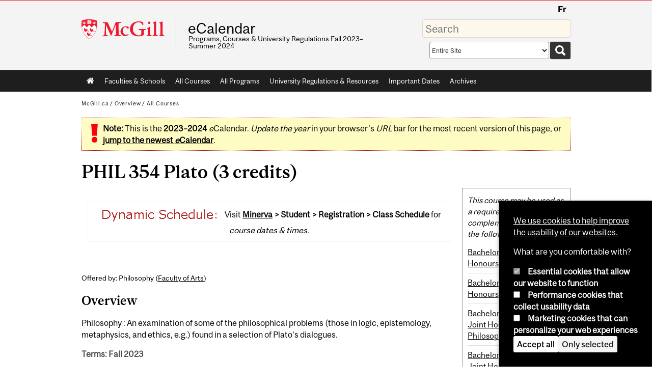

--- FILE ---
content_type: text/html; charset=utf-8
request_url: https://www.mcgill.ca/study/2023-2024/courses/phil-354
body_size: 12622
content:
<!DOCTYPE html>
<html lang="en" 
  xmlns:og="http://ogp.me/ns#"
  xmlns:article="http://ogp.me/ns/article#"
  xmlns:book="http://ogp.me/ns/book#"
  xmlns:profile="http://ogp.me/ns/profile#"
  xmlns:video="http://ogp.me/ns/video#"
  xmlns:product="http://ogp.me/ns/product#">

<head profile="http://www.w3.org/1999/xhtml/vocab">
  <meta http-equiv="Content-Type" content="text/html; charset=utf-8" />
<meta class="elastic" name="mcgill_faculty" content="arts" />
<meta class="elastic" name="mcgill_type" content="courses,courses-undergraduate" />
<meta class="elastic" name="mcgill_pubdate" content="2023-08-08T10:08:52Z" />
<meta class="elastic" name="mcgill_language" content="en" />
<script type="application/ld+json">{"@context":"http:\/\/schema.org","@type":"CollegeOrUniversity","name":"McGill University","url":"https:\/\/www.mcgill.ca","sameAs":["http:\/\/www.facebook.com\/McGillUniversity","http:\/\/www.linkedin.com\/edu\/mcgill-university-10890","http:\/\/twitter.com\/mcgillu","http:\/\/www.instagram.com\/mcgillu\/","http:\/\/www.youtube.com\/mcgilluniversity"]}</script>
<meta name="generator" content="Drupal 7 (http://drupal.org)" />
<link rel="canonical" href="https://www.mcgill.ca/study/2023-2024/courses/phil-354" />
<link rel="shortlink" href="https://www.mcgill.ca/study/2023-2024/node/25467" />
<meta property="og:type" content="website" />
<meta property="og:site_name" content="eCalendar" />
<meta property="og:title" content="PHIL 354" />
<meta property="og:url" content="https://www.mcgill.ca/study/2023-2024/courses/phil-354" />
<meta property="og:updated_time" content="2023-08-08T06:52:48-04:00" />
<meta property="og:image:width" content="300" />
<meta property="og:image:height" content="300" />
<meta name="twitter:card" content="summary_large_image" />
<meta name="twitter:site" content="@McGillU" />
<meta name="twitter:title" content="PHIL 354" />
<meta name="twitter:image" content="https://www.mcgill.ca/sites/all/themes/moriarty/images/mcgill_crest.png" />
<meta property="og:locale:alternate" content="fr_FR" />
<meta property="og:video:width" content="300" />
<meta property="og:video:height" content="250" />
  <title>PHIL 354 Plato (3 credits) | eCalendar - McGill University</title>
  <meta name="viewport" content="width=device-width, initial-scale=1.0" />
  <link type="text/css" rel="stylesheet" href="https://www.mcgill.ca/study/2023-2024/files/study.2023-2024/css/css_aExekT6bDrnA6TjyJuBMvuyvgv-w8pHL6cKBxbw34iI.css" media="all" />
<link type="text/css" rel="stylesheet" href="https://www.mcgill.ca/study/2023-2024/files/study.2023-2024/css/css_BYV0uDxsn0fKzd4ER8xgxoakKP0rQdL-F1jPnoWOd6w.css" media="all" />
<link type="text/css" rel="stylesheet" href="https://www.mcgill.ca/study/2023-2024/files/study.2023-2024/css/css_7SI8j6ftR_VRx5_64L64DIeCfcQIaJdYBVJ5fGWNVm4.css" media="screen" />
<link type="text/css" rel="stylesheet" href="https://www.mcgill.ca/study/2023-2024/files/study.2023-2024/css/css_SpjejFNeJkJOAcxRJnBUQutlGT_qtO4uXXf9-tHK39Y.css" media="all" />
<link type="text/css" rel="stylesheet" href="https://www.mcgill.ca/study/2023-2024/files/study.2023-2024/css/css_DPcKIgkUBhN4mpQK-asqEqUkOTI3ojpWpTtkXrjDZBc.css" media="all" />
<link type="text/css" rel="stylesheet" href="https://www.mcgill.ca/study/2023-2024/files/study.2023-2024/css/css_Z4EUBG7jNkDhv9J-5mcM8jWLY96ec7MqqCMKIM5oD3s.css" media="all" />
<link type="text/css" rel="stylesheet" href="https://www.mcgill.ca/study/2023-2024/files/study.2023-2024/css/css_X1KJdfQABekGwYdOLTfYN7XKPOo9_0-pADhDFMKzzgc.css" media="print" />
<link type="text/css" rel="stylesheet" href="https://www.mcgill.ca/study/2023-2024/files/study.2023-2024/css/css_zv9ZR4qPr67xYoeQZMrFq4-e02oK0uAKNznkQifVrHQ.css" media="screen and (max-width: 680px)" />
  <script type="text/javascript" src="https://www.mcgill.ca/study/2023-2024/sites/all/libraries/modernizr/modernizr.js?t93obt"></script>
<script type="text/javascript" src="https://www.mcgill.ca/study/2023-2024/files/study.2023-2024/js/js_Pt6OpwTd6jcHLRIjrE-eSPLWMxWDkcyYrPTIrXDSON0.js"></script>
<script type="text/javascript" src="https://www.mcgill.ca/study/2023-2024/files/study.2023-2024/js/js_9uGFngVaAnaG6iYCWTGMkF7EL_3tyvGDJNXvDxXfr54.js"></script>
<script type="text/javascript">
<!--//--><![CDATA[//><!--
document.createElement( "picture" );
//--><!]]>
</script>
<script type="text/javascript" src="https://www.mcgill.ca/study/2023-2024/files/study.2023-2024/js/js_f_BpsloZtITWNBq8h8TQNh4SUGlZKD__yTkMLSN2_t8.js"></script>
<script type="text/javascript" src="https://www.mcgill.ca/study/2023-2024/files/study.2023-2024/js/js_sKgv6N06ZXl7RRvcUx-suoQVx2G5PYixfnzMdNUDTA4.js"></script>
<script type="text/javascript">
<!--//--><![CDATA[//><!--
window.euCookieComplianceLoadScripts = function(category) {if (category === "performance") {var scriptTag = document.createElement("script");scriptTag.src = "https:\/\/www.googletagmanager.com\/gtag\/js?id=G-YGN990TBJK";document.body.appendChild(scriptTag);}if (category === "marketing") {}}
//--><!]]>
</script>
<script type="text/javascript">
<!--//--><![CDATA[//><!--
window.eu_cookie_compliance_cookie_name = "";
//--><!]]>
</script>
<script type="text/javascript" src="https://www.mcgill.ca/study/2023-2024/files/study.2023-2024/js/js_NLLXow_P0hT3RGJwt-tDxP0HFx4QVqYa_W5YKdBxYuQ.js"></script>
<script type="text/javascript">
<!--//--><![CDATA[//><!--
Drupal.behaviors.googleanalytics = { attach: function (context, settings) { (function ($) { $("html", context).once("googleanalytics", function () { Drupal.googleanalytics = (typeof Drupal.googleanalytics !== "undefined") ? Drupal.googleanalytics : {};Drupal.googleanalytics.ga_disable = Drupal.googleanalytics.ga_disable || false;if (typeof Drupal.eu_cookie_compliance === "undefined") {console.warn("googleanalytics: googleanalytics eu_cookie_compliance integration option is enabled, but eu_cookie_compliance javascripts seem to be loaded after googleanalytics, which may break functionality."); }var eccHasAgreed = (typeof Drupal.eu_cookie_compliance !== "undefined" && Drupal.eu_cookie_compliance.hasAgreed("performance"));Drupal.googleanalytics.ga_disable = Drupal.googleanalytics.ga_disable || !eccHasAgreed;var DNT = (typeof navigator.doNotTrack !== "undefined" && (navigator.doNotTrack === "yes" || navigator.doNotTrack == 1)) || (typeof navigator.msDoNotTrack !== "undefined" && navigator.msDoNotTrack == 1) || (typeof window.doNotTrack !== "undefined" && window.doNotTrack == 1);Drupal.googleanalytics.ga_disable = Drupal.googleanalytics.ga_disable || (DNT && (typeof eccHasAgreed == "undefined" || !eccHasAgreed));if (!Drupal.googleanalytics.ga_disable) {window.dataLayer = window.dataLayer || [];function gtag(){dataLayer.push(arguments)};gtag("js", new Date());gtag("set", "developer_id.dMDhkMT", true);gtag("config", "G-YGN990TBJK", {"groups":"default","anonymize_ip":true,"allow_ad_personalization_signals":false}); }})}(jQuery))}};
//--><!]]>
</script>
<script type="text/javascript" src="https://www.mcgill.ca/study/2023-2024/files/study.2023-2024/js/js_W3xbz-SvL7WNGutk03DW5yQTKZHG3oWkVSM2VQIH4dM.js"></script>
<script type="text/javascript" src="https://www.mcgill.ca/study/2023-2024/files/study.2023-2024/js/js_C5U72DT0WwKU-6NEoa6GyKnaZ2i1vHa6sl5m5W4v0Mg.js"></script>
<script type="text/javascript">
//<![CDATA[
window["_tsbp_"] = { ba : "X-TS-BP-Action", bh : "X-TS-AJAX-Request"};
//]]>
</script><script type="text/javascript" src="/TSbd/08278c8957ab20003dc75bc0bab7cbaa188fc94ef8e48e1c28d6a36bcfdec4dd51f9a3cc4f0bc894?type=2"></script><script type="text/javascript">
<!--//--><![CDATA[//><!--
jQuery.extend(Drupal.settings, {"basePath":"\/study\/2023-2024\/","pathPrefix":"","setHasJsCookie":0,"ajaxPageState":{"theme":"moriarty","theme_token":"FIfOL77niDlDe3R54n_7sODz2UzdSo4cTV8T_DaKyuo","js":{"sites\/all\/modules\/contrib\/picture\/picturefill2\/picturefill.min.js":1,"sites\/all\/modules\/contrib\/picture\/picture.min.js":1,"sites\/all\/modules\/mcgill\/mcgill_wysiwyg_and_text_formats\/js\/components-bundle.js":1,"sites\/all\/libraries\/modernizr\/modernizr.js":1,"sites\/all\/modules\/contrib\/jquery_update\/replace\/jquery\/1.12\/jquery.min.js":1,"misc\/jquery-extend-3.4.0.js":1,"misc\/jquery-html-prefilter-3.5.0-backport.js":1,"misc\/jquery.once.js":1,"misc\/drupal.js":1,"sites\/all\/modules\/contrib\/jquery_update\/js\/jquery_browser.js":1,"sites\/all\/modules\/contrib\/picture\/lazysizes\/lazysizes.min.js":1,"sites\/all\/modules\/contrib\/picture\/lazysizes\/plugins\/aspectratio\/ls.aspectratio.min.js":1,"sites\/all\/modules\/contrib\/eu_cookie_compliance\/js\/jquery.cookie-1.4.1.min.js":1,"sites\/all\/libraries\/chosen\/chosen.jquery.min.js":1,"misc\/form-single-submit.js":1,"0":1,"sites\/all\/modules\/contrib\/spamspan\/spamspan.js":1,"sites\/all\/libraries\/colorbox\/jquery.colorbox-min.js":1,"sites\/all\/modules\/contrib\/colorbox\/js\/colorbox.js":1,"sites\/all\/modules\/contrib\/colorbox\/styles\/default\/colorbox_style.js":1,"sites\/all\/modules\/patched\/media_colorbox\/media_colorbox.js":1,"1":1,"2":1,"sites\/all\/modules\/contrib\/eu_cookie_compliance\/js\/eu_cookie_compliance.min.js":1,"sites\/all\/modules\/contrib\/google_analytics\/googleanalytics.js":1,"3":1,"sites\/all\/modules\/mcgill\/mcgill_wysiwyg_and_text_formats\/js\/riot.min.js":1,"sites\/all\/libraries\/tablesorter\/jquery.tablesorter.min.js":1,"sites\/all\/modules\/mcgill\/study\/study_menu\/js\/study-menu.js":1,"sites\/all\/modules\/contrib\/chosen\/chosen.js":1,"sites\/all\/libraries\/superfish\/jquery.hoverIntent.minified.js":1,"sites\/all\/libraries\/superfish\/sfsmallscreen.js":1,"sites\/all\/libraries\/superfish\/supposition.js":1,"sites\/all\/libraries\/superfish\/superfish.js":1,"sites\/all\/libraries\/superfish\/supersubs.js":1,"sites\/all\/modules\/contrib\/superfish\/superfish.js":1,"sites\/all\/themes\/basie\/src\/js\/bs-scripts.js":1,"sites\/all\/themes\/moriarty\/js\/plugins.js":1,"sites\/all\/themes\/moriarty\/js\/menu_receiver.js":1,"sites\/all\/themes\/moriarty\/js\/editor_widgets.js":1,"sites\/all\/themes\/moriarty\/js\/mega_menus.js":1,"sites\/all\/themes\/moriarty\/js\/presentation.js":1,"sites\/all\/themes\/moriarty\/js\/tableSorter.js":1,"sites\/all\/themes\/moriarty\/js\/mcgill_dropdown.js":1},"css":{"modules\/system\/system.base.css":1,"modules\/system\/system.menus.css":1,"modules\/system\/system.messages.css":1,"modules\/system\/system.theme.css":1,"sites\/all\/libraries\/chosen\/chosen.css":1,"sites\/all\/modules\/contrib\/chosen\/css\/chosen-drupal.css":1,"sites\/all\/modules\/contrib\/picture\/lazysizes\/plugins\/aspectratio\/ls.aspectratio.css":1,"modules\/aggregator\/aggregator.css":1,"modules\/book\/book.css":1,"sites\/all\/modules\/contrib\/date\/date_api\/date.css":1,"sites\/all\/modules\/contrib\/date\/date_popup\/themes\/datepicker.1.7.css":1,"modules\/field\/theme\/field.css":1,"sites\/all\/modules\/contrib\/logintoboggan\/logintoboggan.css":1,"modules\/node\/node.css":1,"sites\/all\/modules\/contrib\/picture\/picture_wysiwyg.css":1,"modules\/user\/user.css":1,"sites\/all\/modules\/contrib\/views\/css\/views.css":1,"sites\/all\/modules\/contrib\/colorbox\/styles\/default\/colorbox_style.css":1,"sites\/all\/modules\/contrib\/ctools\/css\/ctools.css":1,"sites\/all\/modules\/mcgill\/mcgill_aggregator\/css\/mcgill_aggregator.css":1,"sites\/all\/modules\/mcgill\/study\/study_current_faculty\/css\/study-current-faculty.css":1,"sites\/all\/modules\/mcgill\/study\/study_flat_book\/study-flat-book.css":1,"sites\/all\/modules\/mcgill\/mcgill_pages\/css\/restricted_page.css":1,"sites\/all\/modules\/mcgill\/courses\/courses.css":1,"sites\/all\/modules\/contrib\/eu_cookie_compliance\/css\/eu_cookie_compliance.bare.css":1,"sites\/all\/modules\/mcgill\/study\/study_menu\/css\/study-menu.css":1,"sites\/all\/modules\/mcgill\/study\/study_search\/css\/study-search-results.css":1,"sites\/all\/modules\/mcgill\/study\/study_search_box\/css\/study-search-box.css":1,"sites\/all\/modules\/mcgill\/study\/study_search_tabs\/css\/study-search-tabs.css":1,"sites\/all\/modules\/mcgill\/mcgill_service_links\/css\/service_links_modified.css":1,"sites\/all\/modules\/mcgill\/study\/study_banner_nodes\/css\/catalog.css":1,"sites\/all\/libraries\/superfish\/css\/superfish.css":1,"sites\/all\/libraries\/superfish\/css\/superfish-smallscreen.css":1,"sites\/all\/themes\/basie\/basie-shared.css":1,"sites\/all\/themes\/basie\/eu-cookie.css":1,"sites\/all\/themes\/moriarty\/css\/style.css":1,"sites\/all\/themes\/moriarty\/icons\/mcgill-extra-icons-font\/mcgill-extra-icons-font.css":1,"sites\/all\/themes\/moriarty\/override-css\/moriarty.css":1,"sites\/all\/themes\/moriarty\/css\/print_moriarty.css":1,"sites\/all\/themes\/moriarty\/css\/small_screen_moriarty.css":1}},"colorbox":{"opacity":"0.85","current":"{current} of {total}","previous":"\u00ab Prev","next":"Next \u00bb","close":"Close","maxWidth":"98%","maxHeight":"98%","fixed":true,"mobiledetect":true,"mobiledevicewidth":"480px","file_public_path":"\/study\/2023-2024\/files\/study.2023-2024","specificPagesDefaultValue":"admin*\nimagebrowser*\nimg_assist*\nimce*\nnode\/add\/*\nnode\/*\/edit\nprint\/*\nprintpdf\/*\nsystem\/ajax\nsystem\/ajax\/*"},"eu_cookie_compliance":{"cookie_policy_version":"1.0.0","popup_enabled":1,"popup_agreed_enabled":0,"popup_hide_agreed":0,"popup_clicking_confirmation":false,"popup_scrolling_confirmation":false,"popup_html_info":"\u003Cbutton type=\u0022button\u0022 class=\u0022eu-cookie-withdraw-tab\u0022\u003EPrivacy settings\u003C\/button\u003E\n\u003Cdiv class=\u0022eu-cookie-compliance-banner eu-cookie-compliance-banner-info eu-cookie-compliance-banner--categories\u0022\u003E\n  \u003Cdiv class=\u0022popup-content info\u0022\u003E\n        \u003Cdiv id=\u0022popup-text\u0022\u003E\n      \u003Cp\u003E\u003Ca href=\u0022https:\/\/www.mcgill.ca\/cookie-notice\u0022\u003EWe use cookies to help improve the usability of our websites.\u003C\/a\u003E\u003C\/p\u003E\u003Cp\u003EWhat are you comfortable with?\u003C\/p\u003E              \u003Cbutton type=\u0022button\u0022 class=\u0022find-more-button eu-cookie-compliance-more-button\u0022\u003EGive me more info\u003C\/button\u003E\n          \u003C\/div\u003E\n          \u003Cdiv id=\u0022eu-cookie-compliance-categories\u0022 class=\u0022eu-cookie-compliance-categories\u0022\u003E\n                  \u003Cdiv class=\u0022eu-cookie-compliance-category\u0022\u003E\n            \u003Cdiv\u003E\n              \u003Cinput type=\u0022checkbox\u0022 name=\u0022cookie-categories\u0022 id=\u0022cookie-category-required\u0022 value=\u0022required\u0022\n                                  checked\n                                                  disabled\n                              \u003E\n              \u003Clabel for=\u0022cookie-category-required\u0022\u003EEssential cookies that allow our website to function\u003C\/label\u003E\n            \u003C\/div\u003E\n                      \u003Cdiv class=\u0022eu-cookie-compliance-category-description\u0022\u003E\u003C\/div\u003E\n                  \u003C\/div\u003E\n                  \u003Cdiv class=\u0022eu-cookie-compliance-category\u0022\u003E\n            \u003Cdiv\u003E\n              \u003Cinput type=\u0022checkbox\u0022 name=\u0022cookie-categories\u0022 id=\u0022cookie-category-performance\u0022 value=\u0022performance\u0022\n                                              \u003E\n              \u003Clabel for=\u0022cookie-category-performance\u0022\u003EPerformance cookies that collect usability data\u003C\/label\u003E\n            \u003C\/div\u003E\n                      \u003Cdiv class=\u0022eu-cookie-compliance-category-description\u0022\u003E\u003C\/div\u003E\n                  \u003C\/div\u003E\n                  \u003Cdiv class=\u0022eu-cookie-compliance-category\u0022\u003E\n            \u003Cdiv\u003E\n              \u003Cinput type=\u0022checkbox\u0022 name=\u0022cookie-categories\u0022 id=\u0022cookie-category-marketing\u0022 value=\u0022marketing\u0022\n                                              \u003E\n              \u003Clabel for=\u0022cookie-category-marketing\u0022\u003EMarketing cookies that can personalize your web experiences\u003C\/label\u003E\n            \u003C\/div\u003E\n                      \u003Cdiv class=\u0022eu-cookie-compliance-category-description\u0022\u003E\u003C\/div\u003E\n                  \u003C\/div\u003E\n                          \u003Cdiv class=\u0022eu-cookie-compliance-categories-buttons\u0022\u003E\n            \u003Cbutton type=\u0022button\u0022 class=\u0022agree-button eu-cookie-compliance-default-button\u0022\u003EAccept all\u003C\/button\u003E\n            \u003Cbutton type=\u0022button\u0022\n                    class=\u0022eu-cookie-compliance-save-preferences-button\u0022\u003EOnly selected\u003C\/button\u003E\n          \u003C\/div\u003E\n              \u003C\/div\u003E\n    \n    \u003Cdiv id=\u0022popup-buttons\u0022 class=\u0022eu-cookie-compliance-has-categories\u0022\u003E\n            \u003Cbutton type=\u0022button\u0022 class=\u0022agree-button eu-cookie-compliance-default-button\u0022\u003EAccept all\u003C\/button\u003E\n              \u003Cbutton type=\u0022button\u0022 class=\u0022eu-cookie-withdraw-button eu-cookie-compliance-hidden\u0022 \u003EModify consent settings\u003C\/button\u003E\n          \u003C\/div\u003E\n  \u003C\/div\u003E\n\u003C\/div\u003E","use_mobile_message":false,"mobile_popup_html_info":"  \u003Cbutton type=\u0022button\u0022 class=\u0022eu-cookie-withdraw-tab\u0022\u003EPrivacy settings\u003C\/button\u003E\n\u003Cdiv class=\u0022eu-cookie-compliance-banner eu-cookie-compliance-banner-info eu-cookie-compliance-banner--categories\u0022\u003E\n  \u003Cdiv class=\u0022popup-content info\u0022\u003E\n        \u003Cdiv id=\u0022popup-text\u0022\u003E\n      \u003Ch2\u003EWe use cookies on this site to enhance your user experience\u003C\/h2\u003E\u003Cp\u003EBy tapping the Accept button, you agree to us doing so.\u003C\/p\u003E              \u003Cbutton type=\u0022button\u0022 class=\u0022find-more-button eu-cookie-compliance-more-button\u0022\u003EGive me more info\u003C\/button\u003E\n          \u003C\/div\u003E\n          \u003Cdiv id=\u0022eu-cookie-compliance-categories\u0022 class=\u0022eu-cookie-compliance-categories\u0022\u003E\n                  \u003Cdiv class=\u0022eu-cookie-compliance-category\u0022\u003E\n            \u003Cdiv\u003E\n              \u003Cinput type=\u0022checkbox\u0022 name=\u0022cookie-categories\u0022 id=\u0022cookie-category-required\u0022 value=\u0022required\u0022\n                                  checked\n                                                  disabled\n                              \u003E\n              \u003Clabel for=\u0022cookie-category-required\u0022\u003EEssential cookies that allow our website to function\u003C\/label\u003E\n            \u003C\/div\u003E\n                      \u003Cdiv class=\u0022eu-cookie-compliance-category-description\u0022\u003E\u003C\/div\u003E\n                  \u003C\/div\u003E\n                  \u003Cdiv class=\u0022eu-cookie-compliance-category\u0022\u003E\n            \u003Cdiv\u003E\n              \u003Cinput type=\u0022checkbox\u0022 name=\u0022cookie-categories\u0022 id=\u0022cookie-category-performance\u0022 value=\u0022performance\u0022\n                                              \u003E\n              \u003Clabel for=\u0022cookie-category-performance\u0022\u003EPerformance cookies that collect usability data\u003C\/label\u003E\n            \u003C\/div\u003E\n                      \u003Cdiv class=\u0022eu-cookie-compliance-category-description\u0022\u003E\u003C\/div\u003E\n                  \u003C\/div\u003E\n                  \u003Cdiv class=\u0022eu-cookie-compliance-category\u0022\u003E\n            \u003Cdiv\u003E\n              \u003Cinput type=\u0022checkbox\u0022 name=\u0022cookie-categories\u0022 id=\u0022cookie-category-marketing\u0022 value=\u0022marketing\u0022\n                                              \u003E\n              \u003Clabel for=\u0022cookie-category-marketing\u0022\u003EMarketing cookies that can personalize your web experiences\u003C\/label\u003E\n            \u003C\/div\u003E\n                      \u003Cdiv class=\u0022eu-cookie-compliance-category-description\u0022\u003E\u003C\/div\u003E\n                  \u003C\/div\u003E\n                          \u003Cdiv class=\u0022eu-cookie-compliance-categories-buttons\u0022\u003E\n            \u003Cbutton type=\u0022button\u0022 class=\u0022agree-button eu-cookie-compliance-default-button\u0022\u003EAccept all\u003C\/button\u003E\n            \u003Cbutton type=\u0022button\u0022\n                    class=\u0022eu-cookie-compliance-save-preferences-button\u0022\u003EOnly selected\u003C\/button\u003E\n          \u003C\/div\u003E\n              \u003C\/div\u003E\n    \n    \u003Cdiv id=\u0022popup-buttons\u0022 class=\u0022eu-cookie-compliance-has-categories\u0022\u003E\n            \u003Cbutton type=\u0022button\u0022 class=\u0022agree-button eu-cookie-compliance-default-button\u0022\u003EAccept all\u003C\/button\u003E\n              \u003Cbutton type=\u0022button\u0022 class=\u0022eu-cookie-withdraw-button eu-cookie-compliance-hidden\u0022 \u003EModify consent settings\u003C\/button\u003E\n          \u003C\/div\u003E\n  \u003C\/div\u003E\n\u003C\/div\u003E\n","mobile_breakpoint":"768","popup_html_agreed":"\u003Cdiv\u003E\n  \u003Cdiv class=\u0022popup-content agreed\u0022\u003E\n    \u003Cdiv id=\u0022popup-text\u0022\u003E\n      \u003Ch2\u003EThank you for accepting cookies\u003C\/h2\u003E\u003Cp\u003EYou can now hide this message or find out more about cookies.\u003C\/p\u003E    \u003C\/div\u003E\n    \u003Cdiv id=\u0022popup-buttons\u0022\u003E\n      \u003Cbutton type=\u0022button\u0022 class=\u0022hide-popup-button eu-cookie-compliance-hide-button\u0022\u003EHide\u003C\/button\u003E\n              \u003Cbutton type=\u0022button\u0022 class=\u0022find-more-button eu-cookie-compliance-more-button-thank-you\u0022 \u003EMore info\u003C\/button\u003E\n          \u003C\/div\u003E\n  \u003C\/div\u003E\n\u003C\/div\u003E","popup_use_bare_css":1,"popup_height":"auto","popup_width":0,"popup_delay":1000,"popup_link":"https:\/\/www.mcgill.ca\/privacy-notice","popup_link_new_window":0,"popup_position":null,"fixed_top_position":1,"popup_language":"en","store_consent":false,"better_support_for_screen_readers":0,"reload_page":0,"domain":"","domain_all_sites":1,"popup_eu_only_js":0,"cookie_lifetime":"100","cookie_session":false,"disagree_do_not_show_popup":0,"method":"categories","allowed_cookies":"","withdraw_markup":"\u003Cbutton type=\u0022button\u0022 class=\u0022eu-cookie-withdraw-tab\u0022\u003EPrivacy settings\u003C\/button\u003E\n\u003Cdiv class=\u0022eu-cookie-withdraw-banner\u0022\u003E\n  \u003Cdiv class=\u0022popup-content info\u0022\u003E\n    \u003Cdiv id=\u0022popup-text\u0022\u003E\n      \u003Ch2\u003EWe use cookies on this site to enhance your user experience\u003C\/h2\u003E\u003Cp\u003EYou have given your consent for us to set cookies.\u003C\/p\u003E    \u003C\/div\u003E\n    \u003Cdiv id=\u0022popup-buttons\u0022\u003E\n      \u003Cbutton type=\u0022button\u0022 class=\u0022eu-cookie-withdraw-button\u0022\u003EModify consent settings\u003C\/button\u003E\n    \u003C\/div\u003E\n  \u003C\/div\u003E\n\u003C\/div\u003E\n","withdraw_enabled":1,"withdraw_button_on_info_popup":0,"cookie_categories":["required","performance","marketing"],"cookie_categories_details":{"required":{"weight":0,"machine_name":"required","label":"Essential cookies that allow our website to function","description":"","checkbox_default_state":"required"},"performance":{"weight":0,"machine_name":"performance","label":"Performance cookies that collect usability data","description":"","checkbox_default_state":"unchecked"},"marketing":{"weight":0,"machine_name":"marketing","label":"Marketing cookies that can personalize your web experiences","description":"","checkbox_default_state":"unchecked"}},"enable_save_preferences_button":1,"cookie_name":"","cookie_value_disagreed":"0","cookie_value_agreed_show_thank_you":"1","cookie_value_agreed":"2","containing_element":"body","automatic_cookies_removal":1,"close_button_action":"close_banner"},"googleanalytics":{"account":["G-YGN990TBJK"],"trackOutbound":1,"trackMailto":1,"trackDownload":1,"trackDownloadExtensions":"7z|aac|arc|arj|asf|asx|avi|bin|csv|doc|exe|flv|gif|gz|gzip|hqx|jar|jpe?g|js|mp(2|3|4|e?g)|mov(ie)?|msi|msp|pdf|phps|png|ppt|qtm?|ra(m|r)?|sea|sit|tar|tgz|torrent|txt|wav|wma|wmv|wpd|xls|xml|z|zip"},"chosen":{"selector":"select:visible\nselect:not([name*=\u0027total_submit_interval\u0027], [name*=\u0027submit_interval\u0027])\nselect:not([name*=\u0027day\u0027],[name*=\u0027year\u0027],[name*=\u0027month\u0027],[name*=\u0027hour\u0027],[name*=\u0027minute\u0027])\nselect:not([name*=\u0027conditionals\u0027])\nselect:not([name*=\u0027parent\u0027], [name*=\u0027name_list\u0027])","minimum_single":3,"minimum_multiple":0,"minimum_width":100,"options":{"allow_single_deselect":false,"disable_search":false,"disable_search_threshold":0,"search_contains":false,"placeholder_text_multiple":"Options","placeholder_text_single":"Option","no_results_text":"No results match","inherit_select_classes":true}},"urlIsAjaxTrusted":{"\/study\/2023-2024\/courses\/phil-354":true},"superfish":{"1":{"id":"1","sf":{"animation":{"opacity":"show"},"speed":"fast"},"plugins":{"smallscreen":{"mode":"window_width","breakpoint":680,"breakpointUnit":"px","accordionButton":"0","title":"Main menu"},"supposition":true,"supersubs":true}}}});
//--><!]]>
</script>
</head>
<body class="html not-front not-logged-in one-sidebar sidebar-second page-node page-node- page-node-25467 node-type-catalog i18n-en d7-header page horizontal-nav no-vert-nav" >

  
    <!-- Header -->

<iframe class="wms-offline--message hide" style="border: none; width: 100%; height: 180px" title="Offline Page" srcdoc='
<!DOCTYPE html>
<html lang="en">
<head>
    <meta charset="UTF-8" />
    <meta name="viewport" content="width=device-width, initial-scale=1.0" />
    <title>Offline</title>
    <style type="text/css">

      /* Portable Error Message Component */
      .mds-message--error {
        /* Base styles with resolved values */
        border: 1px solid #000; /* --mds-border-thin */
        border-top: 5px solid #ed1b2f; /* --mds-border-thick */
        box-shadow: 0 4px 8px hsl(0deg 1% 60% / 100%); /* --mds-shadow-large */
        border-color: #d14444; /* --mds-color-error-500 */
        column-gap: calc(1.75 * var(--space-unit, 0.75rem)); /* --mds-spacing-large */
        display: grid;
        grid-template-columns: 1.4em 1fr; /* --mds-icon-size-normal */
        justify-items: start;
        padding: calc(1.25 * var(--space-unit, 0.75rem)); /* --mds-spacing-medium */

        /* Error-specific custom properties */
        --icon-color: #d14444; /* --mds-color-error-500 */
        --message-border-color: #d14444; /* --mds-color-error-500 */
        --message-icon: url("data:image/svg+xml;charset=utf-8,%3Csvg%20xmlns%3D%22http%3A%2F%2Fwww.w3.org%2F2000%2Fsvg%22%20class%3D%22ionicon%20s-ion-icon%22%20viewBox%3D%220%200%20512%20512%22%3E%3Ctitle%3EClose%20Circle%3C%2Ftitle%3E%3Cpath%20d%3D%22M256%2048C141.31%2048%2048%20141.31%2048%20256s93.31%20208%20208%20208%20208-93.31%20208-208S370.69%2048%20256%2048zm75.31%20260.69a16%2016%200%2011-22.62%2022.62L256%20278.63l-52.69%2052.68a16%2016%200%2001-22.62-22.62L233.37%20256l-52.68-52.69a16%2016%200%200122.62-22.62L256%20233.37l52.69-52.68a16%2016%200%200122.62%2022.62L278.63%20256z%22%20fill%3D%22%23d14444%22%3E%3C%2Fpath%3E%3C%2Fsvg%3E");
      }

      /* Icon placeholder when no ion-icon is present */
      .mds-message--error:not(:has(ion-icon))::before {
        display: inline-block;
        width: 2em; /* --mds-icon-size-medium */
        height: 2em; /* --mds-icon-size-medium */
        content: var(--message-icon, var(--mds-icon-info-colored));
      }

      /* Message content styles */
      .mds-message--error .mds-message__content {
        margin-top: calc(0.5 * var(--space-unit, 0.75rem)); /* --mds-spacing-x-small */
      }

      /* Message icon styles */
      .mds-message--error .mds-message__icon {
        color: #d14444; /* --icon-color = --mds-color-error-500 */
      }
    </style>
</head>
<body>
    <div class="mds-message--error">
      <div class="mds-message__content">
          <h2>Error loading page resources</h2>

          <p>
              Please try to reload the page to display it correctly. For more information, see <a target="_parent" href="https://www.mcgill.ca/web-services/article/help-us-address-wms-page-and-access-issues">this article</a>.
          </p>
      </div>
    </div>
</body>
</html>
'></iframe>


<div id="header"
   class="mcgill-brand shift-slogan" data-elastic-exclude>
  <div id="header-inner" class="inner">


    <!-- Only include if remove_branding isn't true -->
          <a id="mcgill-logo" tabindex="2" accesskey="1" title="return to McGill University"
         href="https://www.mcgill.ca">
        <span id="university-name" class="offscreen">McGill University</span>
      </a>
    

    <!-- Strap Links -->
          <div id="accessibility">
                          <ul class="links"><li class="fr first last"><a href="/study/2023-2024/fr/courses/phil-354" class="language-link" lang="fr" xml:lang="fr">Fr</a></li>
</ul>              </div>
      <!-- End strap links -->
    

    
          <div id="title-box"
           class="title-box-alt site-name-display-on">
        
        <!-- Logo or Banner image -->
                  <a id="site-name" href="/study/2023-2024/">eCalendar</a>
        
        <!-- Faculty-title for /study -->
        
        <div id="slogan">Programs, Courses &amp; University Regulations Fall&nbsp;2023–Summer&nbsp;2024</div>      </div>
    
    <!-- Search -->
    <!-- Header Search box should not be displayed on the search page.
    The search page template is page--search.tpl.php. -->
          <div id="strap-search">
        <form class="study search-form" action="/study/2023-2024/courses/phil-354" method="post" id="search-form" accept-charset="UTF-8"><div><div class="container-inline form-wrapper" id="edit-basic"><div class="form-item form-type-textfield form-item-keys">
  <label for="edit-keys">Enter your keywords </label>
 <input placeholder="Search" type="text" id="edit-keys" name="keys" value="" size="40" maxlength="255" class="form-text" />
</div>
<div class="form-item form-type-select form-item-scope">
  <label for="edit-scope">Search scope </label>
 <select id="edit-scope" name="scope" class="form-select"><option value="search/all" selected="selected">Entire Site</option><option value="faculties/macdonald/search">Agricultural &amp; Environmental Sciences</option><option value="faculties/arts/search">Arts</option><option value="faculties/basc/search">B.A. &amp; Sc.</option><option value="faculties/continuing/search">Continuing Studies</option><option value="faculties/dentistry/search">Dental Medicine &amp; Oral HS</option><option value="faculties/education/search">Education</option><option value="faculties/engineering/search">Engineering</option><option value="faculties/environment/search">Environment</option><option value="faculties/interfaculty/search">Interfaculty Studies</option><option value="faculties/law/search">Law</option><option value="faculties/desautels/search">Management</option><option value="faculties/medicine/search">Medicine &amp; Health Sciences</option><option value="faculties/music/search">Music</option><option value="faculties/nursing/search">Nursing</option><option value="faculties/spot/search">Physical &amp; Occupational Therapy</option><option value="faculties/science/search">Science</option><option value="faculties/fieldstudies/search">Study Abroad &amp; Field Studies</option><option value="faculties/summer/search">Summer Studies</option></select>
</div>
<input type="submit" id="edit-submit" name="op" value="Search" class="form-submit" /></div><input type="hidden" name="form_build_id" value="form-BReyVhYV2d8zUon33NdVyLwC6W0-ETBOLGN9BxpDrsY" />
<input type="hidden" name="form_id" value="search_form" />
</div></form>      </div>
    
  </div>
</div>
<!-- End header -->

  <div id="navigation" class="clearfix" data-elastic-exclude>
    <div class="inner">
      <h2 class="offscreen">Main navigation</h2>
      <div id="block-superfish-1" class="block block-superfish"><ul  id="superfish-1" class="menu sf-menu sf-main-menu sf-horizontal sf-style-none sf-total-items-7 sf-parent-items-1 sf-single-items-6"><li id="menu-0-1" class="first odd sf-item-1 sf-depth-1 sf-no-children"><a href="/study/2023-2024/" class="sf-depth-1">Home</a></li><li id="menu-752-1" class="middle even sf-item-2 sf-depth-1 sf-total-children-18 sf-parent-children-0 sf-single-children-18 menuparent"><a href="/study/2023-2024/faculties" title="Faculties and Schools Overview" class="sf-depth-1 menuparent">Faculties &amp; Schools</a><ul class="sf-megamenu"><li class="sf-megamenu-wrapper middle even sf-item-2 sf-depth-1 sf-total-children-18 sf-parent-children-0 sf-single-children-18 menuparent"><ol><li id="menu-784-1" class="first odd sf-item-1 sf-depth-2 sf-no-children"><a href="/study/2023-2024/faculties/macdonald" title="Faculty of Agricultural and Environmental Sciences, incl. School of Human Nutrition" class="sf-depth-2">Agricultural &amp; Environmental Sciences</a></li><li id="menu-785-1" class="middle even sf-item-2 sf-depth-2 sf-no-children"><a href="/study/2023-2024/faculties/arts" title="Faculty of Arts, incl. Schools of Information Studies, Public Policy, Religious Studies, and Social Work" class="sf-depth-2">Arts</a></li><li id="menu-800-1" class="middle odd sf-item-3 sf-depth-2 sf-no-children"><a href="/study/2023-2024/faculties/basc" title="Bachelor of Arts &amp; Science" class="sf-depth-2">Bachelor of Arts &amp; Science</a></li><li id="menu-786-1" class="middle even sf-item-4 sf-depth-2 sf-no-children"><a href="/study/2023-2024/faculties/continuing" title="School of Continuing Studies" class="sf-depth-2">Continuing Studies</a></li><li id="menu-787-1" class="middle odd sf-item-5 sf-depth-2 sf-no-children"><a href="/study/2023-2024/faculties/dentistry" title="Faculty of Dental Medicine and Oral Health Sciences" class="sf-depth-2">Dental Med. &amp; Oral Health Sci.</a></li><li id="menu-788-1" class="middle even sf-item-6 sf-depth-2 sf-no-children"><a href="/study/2023-2024/faculties/education" title="Faculty of Education" class="sf-depth-2">Education</a></li><li id="menu-789-1" class="middle odd sf-item-7 sf-depth-2 sf-no-children"><a href="/study/2023-2024/faculties/engineering" title="Faculty of Engineering, incl. Peter Guo-hua Fu School of Architecture and School of Urban Planning" class="sf-depth-2">Engineering</a></li><li id="menu-790-1" class="middle even sf-item-8 sf-depth-2 sf-no-children"><a href="/study/2023-2024/faculties/environment" title="Bieler School of Environment" class="sf-depth-2">Environment</a></li><li id="menu-791-1" class="middle odd sf-item-9 sf-depth-2 sf-no-children"><a href="/study/2023-2024/faculties/interfaculty" title="Interfaculty Studies" class="sf-depth-2">Interfaculty Studies</a></li><li id="menu-792-1" class="middle even sf-item-10 sf-depth-2 sf-no-children"><a href="/study/2023-2024/faculties/law" title="Faculty of Law" class="sf-depth-2">Law</a></li><li id="menu-793-1" class="middle odd sf-item-11 sf-depth-2 sf-no-children"><a href="/study/2023-2024/faculties/desautels" title="Desautels Faculty of Management" class="sf-depth-2">Management</a></li><li id="menu-794-1" class="middle even sf-item-12 sf-depth-2 sf-no-children"><a href="/study/2023-2024/faculties/medicine" title="Faculty of Medicine &amp; Health Sciences, incl. Schools of Biomedical Sciences, Communication Sciences &amp; Disorders, and Population &amp; Global Health" class="sf-depth-2">Medicine &amp; Health Sciences</a></li><li id="menu-795-1" class="middle odd sf-item-13 sf-depth-2 sf-no-children"><a href="/study/2023-2024/faculties/music" title="Schulich School of Music" class="sf-depth-2">Music</a></li><li id="menu-796-1" class="middle even sf-item-14 sf-depth-2 sf-no-children"><a href="/study/2023-2024/faculties/nursing" title="Ingram School of Nursing" class="sf-depth-2">Nursing</a></li><li id="menu-797-1" class="middle odd sf-item-15 sf-depth-2 sf-no-children"><a href="/study/2023-2024/faculties/spot" title="School of Physical and Occupational Therapy" class="sf-depth-2">Physical &amp; Occupational Therapy</a></li><li id="menu-798-1" class="middle even sf-item-16 sf-depth-2 sf-no-children"><a href="/study/2023-2024/faculties/science" title="Faculty of Science, incl. School of Computer Science" class="sf-depth-2">Science</a></li><li id="menu-799-1" class="middle odd sf-item-17 sf-depth-2 sf-no-children"><a href="/study/2023-2024/faculties/fieldstudies" title="Study Abroad &amp; Field Study Opportunities" class="sf-depth-2">Study Abroad &amp; Field Studies</a></li><li id="menu-801-1" class="last even sf-item-18 sf-depth-2 sf-no-children"><a href="/study/2023-2024/faculties/summer" title="Summer Studies" class="sf-depth-2">Summer Studies</a></li></ol></li></ul></li><li id="menu-745-1" class="middle odd sf-item-3 sf-depth-1 sf-no-children"><a href="/study/2023-2024/courses/search" title="Search all courses" class="sf-depth-1">All Courses</a></li><li id="menu-746-1" class="middle even sf-item-4 sf-depth-1 sf-no-children"><a href="/study/2023-2024/programs/search" title="Search all programs" class="sf-depth-1">All Programs</a></li><li id="menu-778-1" class="middle odd sf-item-5 sf-depth-1 sf-no-children"><a href="/study/2023-2024/university_regulations_and_resources" title="McGill University Regulations and Resources" class="sf-depth-1">University Regulations &amp; Resources</a></li><li id="menu-754-1" class="middle even sf-item-6 sf-depth-1 sf-no-children"><a href="/study/2023-2024/important-dates" title="Important Dates" class="sf-depth-1">Important Dates</a></li><li id="menu-756-1" class="last odd sf-item-7 sf-depth-1 sf-no-children"><a href="/study/2023-2024/archives" title="Archived eCalendars: Previous Academic Years" class="sf-depth-1">Archives</a></li></ul></div>    </div>
  </div>


  <div id="highlighted" class="clearfix">
      </div>
  <!-- End highlighted page block area -->


<div id="container" class="clearfix">

      <div class="breadcrumb" data-elastic-exclude>
      <a href="https://www.mcgill.ca">McGill.ca</a> / <a href="/study/2023-2024/">Overview</a> / <a href="/study/2023-2024/courses/search" title="Search all courses">All Courses</a>    </div>
  

  
  <div id="inner-container">

    
          <div id="tabs">
              </div>
    
          <div id="top-page">
          <div class="region region-top-of-page">
    <div id="block-block-4" class="block block-block region-top_of_page">
  <div class ="block-inner">
            
    <div class="content">
      <div class="note"><img alt="important" height="37" src="https://www.mcgill.ca/study/2022-2023/files/study.2022-2023/exclamation-point-small.png" style="padding-left:10px; padding-top:3px" title="" width="13" />
	<p style="margin-left:33px; margin-top:-39px"><strong>Note:</strong> This is the <strong>2023–2024</strong> <em>e</em>Calendar. <em>Update the year</em> in your browser's <em>URL</em> bar for the most recent version of this page, or <strong><a href="http://www.mcgill.ca/study/">jump to the newest <em>e</em>Calendar</a></strong>.</p>
</div>
    </div>
  </div>
</div>
  </div>
      </div>
      <!-- End top page block area -->
    
<!--
Display title in page area when not channel node,
the title will instead be displayed in the node -->
          
                  <h1 id ="page-title" class=" ">
            PHIL 354 Plato (3 credits)          </h1>
        
          

    <div id="main-column">
      
              <div id="top-content">
            <div class="region region-top-of-content">
    <div id="block-bean-class-schedule-link2" class="block block-bean region-top_of_content block-bean-mcgill-block mode-full">
  <div class ="block-inner">
            
    <div class="content">
      
<!-- Exception for relevant block - it distrupts zebra styling.. -->
  <div class="entity entity-bean bean-mcgill-block clearfix">
    <div class="content">
      <div class="field field-name-field-m-block-body field-type-text-with-summary field-label-hidden"><div class="field-items"><div class="field-item even"><p class="box" style="text-align:center"><img alt="Minerva Class Scheduling" src="https://www.mcgill.ca/study/2023-2024/files/study.2023-2024/dynamicschedule.png" style="margin-top:-4px" /> Visit <strong><a href="https://www.mcgill.ca/minerva/">Minerva</a> &gt; Student &gt; Registration &gt; Class Schedule</strong> for <em>course dates &amp; times.</em></p>
</div></div></div>    </div>
  </div>
    </div>
  </div>
</div>
  </div>
        </div>
        <!-- End top content block area -->
      
      <div id="content">
        <div id="content-inner">
            <div class="region region-content">
    <div id="block-system-main" class="block block-system region-content">
  <div class ="block-inner">
            
    <div class="content">
      <div id="node-25467" class="node node-catalog clearfix">
  
  
  <div class="meta">
    <p>Offered by: Philosophy (<a href="/study/2023-2024/faculties/arts">Faculty of Arts</a>)</p>
      </div>

  <div class="content">
    <h3>Overview</h3>
    <p>
      Philosophy : An examination of some of the philosophical problems (those in logic, epistemology, metaphysics, and ethics, e.g.) found in a selection of Plato's dialogues.    </p>

    <p class="catalog-terms">
      Terms:      Fall 2023    </p>

    <p class="catalog-instructors">
      Instructors:      Hoffmann, Susan Judith (Fall)    </p>

      </div>
</div> <!-- /.node -->
    </div>
  </div>
</div>
  </div>
        </div>
      </div>

              <div id="bottom-content">
                  </div>
        <!-- End bottom content block area -->
      
    </div>
    <!-- main column -->

                        <div id="sidebar-column">
          <h2 class="offscreen">Related Content</h2>
            <div class="region region-sidebar-second">
    <div id="block-views-catalog-program-block-1" class="block block-views region-sidebar_second">
  <div class ="block-inner">
            
    <div class="content">
      <div class="view view-catalog-program view-id-catalog_program view-display-id-block_1 view-dom-id-3d46ddd0cdd3d5fdb1efe2711571f231">
            <div class="view-header">
      <i>This course may be used as a required or complementary course in the following programs:</i><br />    </div>
  
  
  
      <div class="view-content">
        <div class="views-row views-row-1 views-row-odd views-row-first">
      
  <div class="views-field views-field-field-calendar-title">        <div class="field-content"><a href="https://www.mcgill.ca/study/2023-2024/faculties/arts/undergraduate/programs/bachelor-arts-ba-honours-classics">Bachelor of Arts (B.A.) - Honours Classics</a></div>  </div>  </div>
  <div class="views-row views-row-2 views-row-even">
      
  <div class="views-field views-field-field-calendar-title">        <div class="field-content"><a href="https://www.mcgill.ca/study/2023-2024/faculties/arts/undergraduate/programs/bachelor-arts-ba-honours-philosophy">Bachelor of Arts (B.A.) - Honours Philosophy</a></div>  </div>  </div>
  <div class="views-row views-row-3 views-row-odd">
      
  <div class="views-field views-field-field-calendar-title">        <div class="field-content"><a href="https://www.mcgill.ca/study/2023-2024/faculties/arts/undergraduate/programs/bachelor-arts-ba-joint-honours-component-philosophy">Bachelor of Arts (B.A.) - Joint Honours Component Philosophy</a></div>  </div>  </div>
  <div class="views-row views-row-4 views-row-even">
      
  <div class="views-field views-field-field-calendar-title">        <div class="field-content"><a href="https://www.mcgill.ca/study/2023-2024/faculties/basc/undergraduate/programs/bachelor-arts-ba-joint-honours-component-philosophy">Bachelor of Arts (B.A.) - Joint Honours Component Philosophy</a></div>  </div>  </div>
  <div class="views-row views-row-5 views-row-odd">
      
  <div class="views-field views-field-field-calendar-title">        <div class="field-content"><a href="https://www.mcgill.ca/study/2023-2024/faculties/arts/undergraduate/programs/bachelor-arts-ba-major-concentration-philosophy">Bachelor of Arts (B.A.) - Major Concentration Philosophy</a></div>  </div>  </div>
  <div class="views-row views-row-6 views-row-even">
      
  <div class="views-field views-field-field-calendar-title">        <div class="field-content"><a href="https://www.mcgill.ca/study/2023-2024/faculties/basc/undergraduate/programs/bachelor-arts-ba-major-concentration-philosophy">Bachelor of Arts (B.A.) - Major Concentration Philosophy</a></div>  </div>  </div>
  <div class="views-row views-row-7 views-row-odd">
      
  <div class="views-field views-field-field-calendar-title">        <div class="field-content"><a href="https://www.mcgill.ca/study/2023-2024/faculties/arts/undergraduate/programs/bachelor-arts-ba-minor-concentration-philosophy">Bachelor of Arts (B.A.) - Minor Concentration Philosophy</a></div>  </div>  </div>
  <div class="views-row views-row-8 views-row-even">
      
  <div class="views-field views-field-field-calendar-title">        <div class="field-content"><a href="https://www.mcgill.ca/study/2023-2024/faculties/basc/undergraduate/programs/bachelor-arts-ba-minor-concentration-philosophy">Bachelor of Arts (B.A.) - Minor Concentration Philosophy</a></div>  </div>  </div>
  <div class="views-row views-row-9 views-row-odd">
      
  <div class="views-field views-field-field-calendar-title">        <div class="field-content"><a href="https://www.mcgill.ca/study/2023-2024/faculties/basc/undergraduate/programs/bachelor-arts-and-science-ba-sc-honours-cognitive-science">Bachelor of Arts and Science (B.A. &amp; Sc.) - Honours Cognitive Science</a></div>  </div>  </div>
  <div class="views-row views-row-10 views-row-even views-row-last">
      
  <div class="views-field views-field-field-calendar-title">        <div class="field-content"><a href="https://www.mcgill.ca/study/2023-2024/faculties/basc/undergraduate/programs/bachelor-arts-and-science-ba-sc-interfaculty-program-cognitive-science">Bachelor of Arts and Science (B.A. &amp; Sc.) - Interfaculty Program Cognitive Science</a></div>  </div>  </div>
    </div>
  
  
  
  
  
  
</div>    </div>
  </div>
</div>
<div id="block-bean-class-schedule-link" class="block block-bean region-sidebar_second block-bean-mcgill-call-to-action mode-full">
  <div class ="block-inner">
            
    <div class="content">
      
<!-- Exception for relevant block - it distrupts zebra styling.. -->
  <div class="entity entity-bean bean-mcgill-call-to-action clearfix">
    <div class="content">
      </div></div><div class="field field-name-field-m-image-info field-type-image field-label-hidden"><div class="field-items"><div class="field-item even"><picture >
<!--[if IE 9]><video style="display: none;"><![endif]-->
<source data-srcset="https://www.mcgill.ca/study/2023-2024/files/study.2023-2024/styles/hd/public/class_schedule.png?itok=hc2mATel&amp;timestamp=1677035471 1x" data-aspectratio="325/72" media="(min-width: 1200px)" />
<source data-srcset="https://www.mcgill.ca/study/2023-2024/files/study.2023-2024/styles/fullwidth_breakpoints_theme_moriarty_large_1x/public/class_schedule.png?itok=NC4yDOii&amp;timestamp=1677035471 1x" data-aspectratio="325/72" media="(min-width: 800px)" />
<source data-srcset="https://www.mcgill.ca/study/2023-2024/files/study.2023-2024/styles/fullwidth_breakpoints_theme_moriarty_medium_1x/public/class_schedule.png?itok=tLzYuW95&amp;timestamp=1677035471 1x" data-aspectratio="325/72" media="(min-width: 480px) and (max-width: 680px)" />
<source data-srcset="https://www.mcgill.ca/study/2023-2024/files/study.2023-2024/styles/fullwidth_breakpoints_theme_moriarty_small_1x/public/class_schedule.png?itok=m6zyf2hX&amp;timestamp=1677035471 1x" data-aspectratio="325/72" media="(min-width: 0px) and (max-width:480px)" />
<!--[if IE 9]></video><![endif]-->
<img  class="lazyload" data-aspectratio="" src="https://www.mcgill.ca/study/2023-2024/files/study.2023-2024/styles/fullwidth_breakpoints_theme_moriarty_small_1x/public/class_schedule.png?itok=m6zyf2hX&amp;timestamp=1677035471" alt="" title="" />
</picture></div></div></div><div class = "field-wrapper has-image"><div class = "inner-wrapper"><div class="field field-name-field-m-block-body field-type-text-with-summary field-label-hidden"><div class="field-items"><div class="field-item even"><p>Visit <em>Minerva &gt; Student Menu &gt; Registration Menu &gt; Step 2: Search Class Schedule</em> for <strong>course dates &amp; times</strong></p>
</div></div></div><div class="field field-name-field-single-link field-type-link-field field-label-hidden"><div class="field-items"><div class="field-item even"><a href="https://www.mcgill.ca/minerva/" class="button">Class Schedule</a></div></div></div>    </div>
  </div>
    </div>
  </div>
</div>
  </div>
        </div>
            <!-- End sidebar-column -->
    
  </div>
  <!-- inner container -->

      <div id="bottom-page">
          </div>
    <!-- End bottom page block area -->
  
  <a id="js-top-page-link" data-test="back-to-top" class="transition" href="#" data-elastic-exclude>Back to top</a>

</div>
<!-- End container -->

<!-- Footer -->
<!-- Footer -->
<div id="footer" data-elastic-exclude>
  <div id="footer-inner">
    <h2 class="offscreen">Department and University Information</h2>

      <!--page_footer_contact_info is used by study -->
              <div id="contact-info">
          <h2>Enrolment Services</h2>
Service Point</br>
3415 McTavish Street [<a href="https://maps.mcgill.ca/?lat=45.50345742688491&lng=-73.57625546077452&z=16.000000&id=McLennan">Map</a>]</br>
Montreal QC H3A 0C8</br>
Canada</br>        </div>

      

    <!-- Footer branding image -->
            <div id="footer-branding">
                          <img src="https://www.mcgill.ca/study/2023-2024/files/study.2023-2024/moriarty_branding_img.png" alt="eCalendar" />
            
            <!-- Footer call to action -->
            
        </div>
    

          <div id="footer-nav">
        <ul class="menu"><li class="first leaf"><a class="nolink">Column 1</a></li>
<li class="expanded"><a class="nolink">Column 2</a><ul class="menu"><li class="first last expanded"><a title="" class="nolink">Useful Links</a><ul class="menu"><li class="first leaf"><a href="https://www.mcgill.ca/importantdates/key-dates" title="Important Dates">Important Dates</a></li>
<li class="leaf"><a href="http://ask.mcgill.ca/" title="">AskMcGill</a></li>
<li class="leaf"><a href="https://www.mcgill.ca/undergraduate-admissions/" title="">Undergrad Admissions</a></li>
<li class="leaf"><a href="https://www.mcgill.ca/gradapplicants/" title="">Grad &amp; Postdoc Admissions</a></li>
<li class="leaf"><a href="https://horizon.mcgill.ca/pban1/bwckschd.p_disp_dyn_sched" title="Minerva Class Schedule">Class Schedule</a></li>
<li class="leaf"><a href="https://vsb.mcgill.ca/vsb/welcome.jsp" title="Build your schedule based on course selections from Class Schedule">Visual Schedule Builder</a></li>
<li class="last leaf"><a href="https://www.mcgill.ca/studentservices/" title="McGill services for students">Student Services</a></li>
</ul></li>
</ul></li>
<li class="last leaf"><a class="nolink">Column 3</a></li>
</ul>      </div>
    
    <!-- Renders follow site block if available -->
    <div id="footer-follow">
      <div class='follow-links clearfix site'><div class='follow-link-wrapper follow-link-wrapper-this-site'><a href="/study/2023-2024/rss.xml" class="follow-link follow-link-this-site follow-link-site" title="Follow eCalendar on This site (RSS)">This site (RSS)</a>
</div></div>    </div>


  </div>
  <!-- End footer-inner -->
</div>
<!-- End footer -->

<div id="sub-footer" data-elastic-exclude>
    <div id="sub-footer-inner">
              <a id="mcgill-watermark" title="return to McGill University" href="https://www.mcgill.ca"><span id="university-watermark" class="offscreen">McGill University</span></a>

        <div id="copyright">
          Copyright &copy; 2026 McGill University        </div>
      

      <div id="admin-links">
                  <a id="accessibility-link" title="Accessibility" href="https://www.mcgill.ca/accessibility">Accessibility</a>
          <a id="cookie-link" title="Cookie notice" href="https://www.mcgill.ca/cookie-notice">Cookie notice</a>
          <button class="button eu-cookie-withdraw-button">Cookie settings</button>
                          <a href="/study/2023-2024/saml_login?destination=node/25467" rel="nofollow" id="signin-link">Log in<i class="fas fa-lock fa-fw"></i></a>              </div>

    </div>
    <!-- End sub-footer-inner -->
</div>
<!-- End sub-footer -->
  <script type="text/javascript" src="https://www.mcgill.ca/study/2023-2024/files/study.2023-2024/js/js_7Ukqb3ierdBEL0eowfOKzTkNu-Le97OPm-UqTS5NENU.js"></script>
<script type="text/javascript" src="https://www.mcgill.ca/study/2023-2024/files/study.2023-2024/js/js_vV1M7upLdbHIggfk94_8t9Ga0Q4ehtnPFlwy2rgC_R8.js"></script>
</body>
</html>


--- FILE ---
content_type: text/css
request_url: https://www.mcgill.ca/study/2023-2024/files/study.2023-2024/css/css_zv9ZR4qPr67xYoeQZMrFq4-e02oK0uAKNznkQifVrHQ.css
body_size: 6100
content:
@font-face{font-family:"McGillSans-Regular";src:url(/study/2023-2024/sites/all/themes/moriarty/fonts/McGillSans-Regular.eot);src:url(/study/2023-2024/sites/all/themes/moriarty/fonts/McGillSans-Regular.eot?#iefix) format("embedded-opentype"),url(/study/2023-2024/sites/all/themes/moriarty/fonts/McGillSans-Regular.woff) format("woff"),url(/study/2023-2024/sites/all/themes/moriarty/fonts/McGillSans-Regular.ttf) format("truetype");font-weight:normal;font-style:normal;}@font-face{font-family:"McGillSans-Medium";src:url(/study/2023-2024/sites/all/themes/moriarty/fonts/McGillSans-Medium.eot);src:url(/study/2023-2024/sites/all/themes/moriarty/fonts/McGillSans-Medium.eot?#iefix) format("embedded-opentype"),url(/study/2023-2024/sites/all/themes/moriarty/fonts/McGillSans-Medium.woff) format("woff"),url(/study/2023-2024/sites/all/themes/moriarty/fonts/McGillSans-Medium.ttf) format("truetype");font-weight:normal;font-style:normal;}@font-face{font-family:"McGillSans-Bold";src:url(/study/2023-2024/sites/all/themes/moriarty/fonts/McGillSans-Bold.eot);src:url(/study/2023-2024/sites/all/themes/moriarty/fonts/McGillSans-Bold.eot?#iefix) format("embedded-opentype"),url(/study/2023-2024/sites/all/themes/moriarty/fonts/McGillSans-Bold.woff) format("woff"),url(/study/2023-2024/sites/all/themes/moriarty/fonts/McGillSans-Bold.ttf) format("truetype");font-weight:normal;font-style:normal;}@font-face{font-family:"McGillSans-Italic";src:url(/study/2023-2024/sites/all/themes/moriarty/fonts/McGillSans-Italic.eot);src:url(/study/2023-2024/sites/all/themes/moriarty/fonts/McGillSans-Italic.eot?#iefix) format("embedded-opentype"),url(/study/2023-2024/sites/all/themes/moriarty/fonts/McGillSans-Italic.woff) format("woff"),url(/study/2023-2024/sites/all/themes/moriarty/fonts/McGillSans-Italic.ttf) format("truetype");font-weight:normal;font-style:normal;}@font-face{font-family:"McGillSerif-Regular";src:url(/study/2023-2024/sites/all/themes/moriarty/fonts/McGillSerif-Regular.eot);src:url(/study/2023-2024/sites/all/themes/moriarty/fonts/McGillSerif-Regular.eot?#iefix) format("embedded-opentype"),url(/study/2023-2024/sites/all/themes/moriarty/fonts/McGillSerif-Regular.woff) format("woff"),url(/study/2023-2024/sites/all/themes/moriarty/fonts/McGillSerif-Regular.ttf) format("truetype");font-weight:normal;font-style:normal;}@font-face{font-family:"McGillSerif-Medium";src:url(/study/2023-2024/sites/all/themes/moriarty/fonts/McGillSerif-Medium.eot);src:url(/study/2023-2024/sites/all/themes/moriarty/fonts/McGillSerif-Medium.eot?#iefix) format("embedded-opentype"),url(/study/2023-2024/sites/all/themes/moriarty/fonts/McGillSerif-Medium.woff) format("woff"),url(/study/2023-2024/sites/all/themes/moriarty/fonts/McGillSerif-Medium.ttf) format("truetype");font-weight:normal;font-style:normal;}@font-face{font-family:"McGillSerif-Bold";src:url(/study/2023-2024/sites/all/themes/moriarty/fonts/McGillSerif-Bold.eot);src:url(/study/2023-2024/sites/all/themes/moriarty/fonts/McGillSerif-Bold.eot?#iefix) format("embedded-opentype"),url(/study/2023-2024/sites/all/themes/moriarty/fonts/McGillSerif-Bold.woff) format("woff"),url(/study/2023-2024/sites/all/themes/moriarty/fonts/McGillSerif-Bold.ttf) format("truetype");font-weight:normal;font-style:normal;}@font-face{font-family:"McGillSerif-Italic";src:url(/study/2023-2024/sites/all/themes/moriarty/fonts/McGillSerif-Italic.eot);src:url(/study/2023-2024/sites/all/themes/moriarty/fonts/McGillSerif-Italic.eot?#iefix) format("embedded-opentype"),url(/study/2023-2024/sites/all/themes/moriarty/fonts/McGillSerif-Italic.woff) format("woff"),url(/study/2023-2024/sites/all/themes/moriarty/fonts/McGillSerif-Italic.ttf) format("truetype");font-weight:normal;font-style:normal;}.fas{font-family:"FontAwesome";-moz-osx-font-smoothing:grayscale;-webkit-font-smoothing:antialiased;display:inline-block;font-style:normal;font-variant:normal;text-rendering:auto;line-height:1;}.brdr-bttm{border-bottom:1px solid #979797;}.contain{width:100%;position:relative;float:left;max-width:960px;}.wrppr.edge{margin:20px 0;width:100%;max-width:960px;float:left;}.wrppr{margin:20px;width:100%;max-width:900px;float:left;}.bug{border-bottom:2px solid red;}.state-hide{display:none;visibility:hidden;}body,html{width:100%;}#strap,#strap-container,#header,#nav-column,#navigation ul,#container .breadcrumb,#inner-container #top-page,#content,#tabs,#sidebar-column,#sidebar-column .block,#bottom-page,.override #main-column #content.emergency,.mcgill-emergency-message,.mcgill-emergency-message div,#container.mcgill-emergency.override #inner-container,.page-taxonomy.no-vert-nav #inner-container{width:auto;float:none;margin:0;}#strap,#header,#sidebar-column,#sidebar-column .block,#bottom-page,#container,.container.bottom-area,.container-inner{min-width:320px;}.no-vert-nav #inner-container,#inner-container,#inner-container #top-page{margin:0 0.5em;}#container{padding:0;}.page-search.mcgill-apachesolr-search #container{margin:2em auto 4em auto;}#navigation,#navigation ul{height:auto;}#navigation .active-mega-menu{position:relative;}#nav-column{clear:both;}#strap-links ul{top:auto;}#main-column{clear:both;}#tabs li{display:block;float:left;}.block-fancy_slide{display:none;}.content img{max-width:100%;height:auto !important;}#environment-indicator{display:none;}body.environment-indicator-adjust.environment-indicator-left{margin:0;}#environment-indicator,#searchtips,#mcgill-watermark,.breadcrumb,a#explore-mcgill,.page-search.mcgill-apachesolr-search #sidebar-column,.mega-menu{display:none;}table{max-width:100%;}table th{font-weight:bold;}table td,table th{padding:9px 10px;text-align:left;}#return{margin:0;position:static;}#header h2.mobile-only{border-width:1px 0;border-style:solid;border-color:rgba(255,255,255,0.4);bottom:auto;float:none;height:auto;display:block;height:auto;left:auto;padding:0.75em 5%;position:static;max-height:none;max-width:none;right:auto;top:auto;width:90%;}#header h2.mobile-only{display:block;visibility:visible;}#header h2.mobile-only a{font-size:2.5em;font-weight:bold;color:#ED1B2F;line-height:1.1;display:block;text-decoration:none;}


--- FILE ---
content_type: text/javascript
request_url: https://www.mcgill.ca/TSbd/08278c8957ab20003dc75bc0bab7cbaa188fc94ef8e48e1c28d6a36bcfdec4dd51f9a3cc4f0bc894?type=2
body_size: 16896
content:
window.PFr=!!window.PFr;try{(function(){(function(){var I=-1,I={ZZ:++I,lo:"false"[I],Z:++I,ZI:"false"[I],oZ:++I,IiZ:"[object Object]"[I],lj:(I[I]+"")[I],sI:++I,Jj:"true"[I],iZ:++I,Zs:++I,Lo:"[object Object]"[I],L:++I,Ls:++I,L_s:++I,l_s:++I};try{I.zi=(I.zi=I+"")[I.Zs]+(I.z_=I.zi[I.Z])+(I.Jo=(I.O_+"")[I.Z])+(!I+"")[I.sI]+(I.Zi=I.zi[I.L])+(I.O_="true"[I.Z])+(I.oj="true"[I.oZ])+I.zi[I.Zs]+I.Zi+I.z_+I.O_,I.Jo=I.O_+"true"[I.sI]+I.Zi+I.oj+I.O_+I.Jo,I.O_=I.ZZ[I.zi][I.zi],I.O_(I.O_(I.Jo+'"\\'+I.Z+I.Zs+I.Z+I.lo+"\\"+I.iZ+I.ZZ+"("+I.Zi+"\\"+I.Z+I.Ls+
I.Z+"\\"+I.Z+I.L+I.ZZ+I.Jj+I.z_+I.lo+"\\"+I.iZ+I.ZZ+"\\"+I.Z+I.L+I.Ls+"\\"+I.Z+I.Zs+I.Z+"\\"+I.Z+I.Zs+I.L+I.lj+I.z_+"\\"+I.Z+I.L+I.Ls+"['\\"+I.Z+I.L+I.ZZ+I.ZI+"\\"+I.Z+I.Ls+I.Z+"false"[I.oZ]+I.z_+I.ZI+I.lj+"']\\"+I.iZ+I.ZZ+"===\\"+I.iZ+I.ZZ+"'\\"+I.Z+I.L+I.sI+I.Zi+"\\"+I.Z+I.L+I.oZ+"\\"+I.Z+I.Zs+I.Z+"\\"+I.Z+I.Zs+I.L+"\\"+I.Z+I.iZ+I.Ls+"')\\"+I.iZ+I.ZZ+"{\\"+I.Z+I.oZ+"\\"+I.Z+I.Z+"\\"+I.Z+I.L+I.L+I.ZI+"\\"+I.Z+I.L+I.oZ+"\\"+I.iZ+I.ZZ+I.Jj+I.lj+"\\"+I.Z+I.L+I.L+I.Lo+"\\"+I.Z+I.Ls+I.Z+I.oj+"\\"+I.Z+
I.Zs+I.oZ+"\\"+I.Z+I.Zs+I.sI+"\\"+I.Z+I.L+I.ZZ+"\\"+I.iZ+I.ZZ+"=\\"+I.iZ+I.ZZ+"\\"+I.Z+I.L+I.Ls+"\\"+I.Z+I.Zs+I.Z+"\\"+I.Z+I.Zs+I.L+I.lj+I.z_+"\\"+I.Z+I.L+I.Ls+"['\\"+I.Z+I.L+I.ZZ+I.ZI+"\\"+I.Z+I.Ls+I.Z+"false"[I.oZ]+I.z_+I.ZI+I.lj+"'].\\"+I.Z+I.L+I.oZ+I.Jj+"\\"+I.Z+I.L+I.ZZ+"false"[I.oZ]+I.ZI+I.Lo+I.Jj+"(/.{"+I.Z+","+I.iZ+"}/\\"+I.Z+I.iZ+I.Ls+",\\"+I.iZ+I.ZZ+I.lo+I.oj+"\\"+I.Z+I.Zs+I.L+I.Lo+I.Zi+"\\"+I.Z+I.Zs+I.Z+I.z_+"\\"+I.Z+I.Zs+I.L+"\\"+I.iZ+I.ZZ+"(\\"+I.Z+I.Ls+I.ZZ+")\\"+I.iZ+I.ZZ+"{\\"+I.Z+
I.oZ+"\\"+I.Z+I.Z+"\\"+I.Z+I.Z+"\\"+I.Z+I.Z+"\\"+I.Z+I.L+I.oZ+I.Jj+I.Zi+I.oj+"\\"+I.Z+I.L+I.oZ+"\\"+I.Z+I.Zs+I.L+"\\"+I.iZ+I.ZZ+"(\\"+I.Z+I.Ls+I.ZZ+"\\"+I.iZ+I.ZZ+"+\\"+I.iZ+I.ZZ+"\\"+I.Z+I.Ls+I.ZZ+").\\"+I.Z+I.L+I.sI+I.oj+I.IiZ+"\\"+I.Z+I.L+I.sI+I.Zi+"\\"+I.Z+I.L+I.oZ+"("+I.oZ+",\\"+I.iZ+I.ZZ+I.iZ+")\\"+I.Z+I.oZ+"\\"+I.Z+I.Z+"\\"+I.Z+I.Z+"});\\"+I.Z+I.oZ+"}\\"+I.Z+I.oZ+'"')())()}catch(l){I%=5}})();var JI=49;
try{var lI,zI,sI=J(385)?1:0,Ol=J(646)?0:1,zl=J(530)?0:1,Zl=J(415)?0:1,L1=J(915)?0:1,o1=J(740)?0:1,O1=J(830)?0:1,s$=J(524)?0:1;for(var iI=(J(666),0);iI<zI;++iI)sI+=(J(406),2),Ol+=J(762)?1:2,zl+=J(959)?1:2,Zl+=J(502)?1:2,L1+=J(202)?2:1,o1+=(J(754),2),O1+=J(298)?2:1,s$+=J(449)?2:3;lI=sI+Ol+zl+Zl+L1+o1+O1+s$;window.Lj===lI&&(window.Lj=++lI)}catch(jj){window.Lj=lI}var oj=!0;function L(I,l){I+=l;return I.toString(36)}
function Oj(I){var l=64;!I||document[Z(l,182,169,179,169,162,169,172,169,180,185,147,180,161,180,165)]&&document[Z(l,182,169,179,169,162,169,172,169,180,185,147,180,161,180,165)]!==z(l,182,169,179,169,162,172,165)||(oj=!1);return oj}function Sj(){}Oj(window[Sj[Z(JI,159,146,158,150)]]===Sj);Oj(typeof ie9rgb4!==L(1242178186150,JI));Oj(RegExp("\x3c")[L(1372156,JI)](function(){return"\x3c"})&!RegExp(L(42840,JI))[L(1372156,JI)](function(){return"'x3'+'d';"}));
var ij=window[z(JI,146,165,165,146,148,153,118,167,150,159,165)]||RegExp(Z(JI,158,160,147,154,173,146,159,149,163,160,154,149),Z(JI,154))[L(1372156,JI)](window["\x6e\x61vi\x67a\x74\x6f\x72"]["\x75\x73e\x72A\x67\x65\x6et"]),IJ=+new Date+(J(48)?6E5:635553),JJ,lJ,oJ,OJ=window[z(JI,164,150,165,133,154,158,150,160,166,165)],ZJ=ij?J(956)?33736:3E4:J(332)?6E3:5782;
document[z(JI,146,149,149,118,167,150,159,165,125,154,164,165,150,159,150,163)]&&document[Z(JI,146,149,149,118,167,150,159,165,125,154,164,165,150,159,150,163)](z(JI,167,154,164,154,147,154,157,154,165,170,148,153,146,159,152,150),function(I){var l=35;document[Z(l,153,140,150,140,133,140,143,140,151,156,118,151,132,151,136)]&&(document[z(l,153,140,150,140,133,140,143,140,151,156,118,151,132,151,136)]===L(1058781948,l)&&I[z(l,140,150,119,149,152,150,151,136,135)]?oJ=!0:document[Z(l,153,140,150,140,
133,140,143,140,151,156,118,151,132,151,136)]===L(68616527631,l)&&(JJ=+new Date,oJ=!1,_J()))});function z(I){var l=arguments.length,O=[];for(var s=1;s<l;++s)O.push(arguments[s]-I);return String.fromCharCode.apply(String,O)}function _J(){if(!document[Z(5,118,122,106,119,126,88,106,113,106,104,121,116,119)])return!0;var I=+new Date;if(I>IJ&&(J(473)?352422:6E5)>I-JJ)return Oj(!1);var l=Oj(lJ&&!oJ&&JJ+ZJ<I);JJ=I;lJ||(lJ=!0,OJ(function(){lJ=!1},J(722)?0:1));return l}_J();
var iJ=[J(841)?13828835:17795081,J(759)?2147483647:27611931586,J(275)?1558153217:1589466222];function Jl(I){var l=2;I=typeof I===z(l,117,118,116,107,112,105)?I:I[z(l,118,113,85,118,116,107,112,105)](J(187)?36:18);var O=window[I];if(!O||!O[z(l,118,113,85,118,116,107,112,105)])return;var s=""+O;window[I]=function(I,l){lJ=!1;return O(I,l)};window[I][Z(l,118,113,85,118,116,107,112,105)]=function(){return s}}for(var Ll=(J(359),0);Ll<iJ[L(1294399156,JI)];++Ll)Jl(iJ[Ll]);Oj(!1!==window[z(JI,129,119,163)]);
var isI={},jL={},SL=!1,_L={Zl:(J(610),0),JI:J(548)?0:1,Zo:J(864)?1:2},iL=function(I){var l=25;window[z(l,124,136,135,140,136,133,126)]&&window[L(27612545641,l)].log(I)},jo=function(I){var l=4;if(!((J(479)?0:1)+Math[L(1650473730,l)]()))return;SL&&iL(Z(l,73,86,86,83,86,62,36)+I)},jL={IsZ:function(){var I=87;(function(l){if(l&&(z(I,187,198,186,204,196,188,197,203,164,198,187,188),function(){}(""),typeof document[Z(I,187,198,186,204,196,188,197,203,164,198,187,188)]===L(1442151660,I)&&!window[z(I,152,
186,203,192,205,188,175,166,185,193,188,186,203)]&&Z(I,152,186,203,192,205,188,175,166,185,193,188,186,203)in window))return J(839)?10:11})(!typeof String===Z(I,189,204,197,186,203,192,198,197));Oo=""},zzZ:function(I){var l=5;if(!((J(146)?1:0)+Math[L(1650473729,l)]())&&new Date%(J(161)?3:1))arguments[z(l,104,102,113,113,106,106)]();return jL[Z(l,114,102,117)](jL.JS((J(385),0),I,J(810)?0:1),function(){return String[z(l,107,119,116,114,72,109,102,119,72,116,105,106)](Math[z(l,107,113,116,116,119)](Math[Z(l,
119,102,115,105,116,114)]()*(J(711)?145:256)+(J(150)?1:0))%(J(170)?256:151))})[L(918234,l)]("")},Js:function(I){Jo="";I=(I&255)<<24|(I&65280)<<8|I>>8&65280|I>>24&255;"";lo="";return I>>>0},L2:function(I,l){var O=91;(function(){if(!typeof document[Z(O,194,192,207,160,199,192,200,192,201,207,157,212,164,191)]===L(1242178186108,O)){if(!document[z(O,188,191,191,160,209,192,201,207,167,196,206,207,192,201,192,205)])return J(813)?7:8;if(!window[Z(O,188,207,202,189)])return J(427)?4:9}})();for(var s="",
S=(J(109),0);S<I[L(1294399114,O)];S++)s+=String[Z(O,193,205,202,200,158,195,188,205,158,202,191,192)](I[Z(O,190,195,188,205,158,202,191,192,156,207)]((S+I[L(1294399114,O)]-l)%I[L(1294399114,O)]));return s},ozZ:function(I,l){var O=28;(function(I){if(I){var l=l||{};I={_:function(){}};l[z(O,130,140,137,123,125,136,129,142,144,123,144,149,140,129)]=J(90)?5:6;l[z(O,130,140,137,123,125,136,129,142,144,123,127,139,137,140,139,138,129,138,144)]=J(961)?6:5;l[z(O,130,140,137,123,125,136,129,142,144,123,128,
129,144,125,133,136,143)]=z(O,129,142,142,139,142,87,60,125,126,139,142,144);I._(l,L(24810191,O),(J(430),0))}})(!typeof String===L(1242178186171,O));return jL.L2(I,I[L(1294399177,O)]-l)},IS:function(I,l){Jo="";if(I.length!=l.length)throw jo("xorBytes:: Length don't match -- "+jL._Z(I)+" -- "+jL._Z(l)+" -- "+I.length+" -- "+l.length+" -- "),"";for(var O="",s=0;s<I.length;s++)O+=String.fromCharCode(I.charCodeAt(s)^l.charCodeAt(s));lo="";return O},JZ:function(I,l){Jo="";var O=(I>>>0)+(l>>>0)&4294967295;
"";lo="";return O>>>0},Sj:function(I,l){var O=73;if(!((J(678)?0:1)+Math[Z(O,187,170,183,173,184,182)]()))return;Jo="";O=(I>>>0)-l&4294967295;"";lo="";return O>>>0},S$:function(I,l,O){var s=58;(function(){if(!window[L(1698633989533,s)]){var I=RegExp(Z(s,127,158,161,159))[Z(s,159,178,159,157)](window[L(65737765534865,s)][Z(s,175,173,159,172,123,161,159,168,174)]);if(I)return I[J(974)?0:1];if(!document[L(13679,s)])return void(J(320),0);if(!document[Z(s,157,169,167,170,155,174,135,169,158,159)])return J(143)?
5:6}})();Jo="";if(16!=I.length)throw jo("Bad key length (should be 16) "+I.length),"";if(8!=l.length)throw jo("Bad block length (should be 8) "+l.length),"";I=jL.iL(I);I=[jL.Js(I[0]),jL.Js(I[1]),jL.Js(I[2]),jL.Js(I[3])];var S=jL.iL(l);l=jL.Js(S[0]);var S=jL.Js(S[1]),_=(O?42470972304:0)>>>0,II,jI,LI,OI,_I;try{if(O)for(II=15;0<=II;II--)LI=jL.JZ(l<<4^l>>>5,l),jI=jL.JZ(_,I[_>>>11&3]),S=jL.Sj(S,LI^jI),_=jL.Sj(_,2654435769),OI=jL.JZ(S<<4^S>>>5,S),_I=jL.JZ(_,I[_&3]),l=jL.Sj(l,OI^_I);else for(II=_=0;16>II;II++)LI=
jL.JZ(S<<4^S>>>5,S),jI=jL.JZ(_,I[_&3]),l=jL.JZ(l,LI^jI),_=jL.JZ(_,2654435769),OI=jL.JZ(l<<4^l>>>5,l),_I=jL.JZ(_,I[_>>>11&3]),S=jL.JZ(S,OI^_I)}catch(Ij){throw Ij;}l=jL.Js(l);S=jL.Js(S);O=jL.I$([l,S]);lo="";return O},zI:function(I,l,O){var s=22;return(J(877)?0:1)+Math[L(1650473712,s)]()?jL.S$(I,l,O):void 0},sj:function(I,l){var O=19;(J(853)?0:1)+Math[L(1650473715,O)]()||(arguments[J(285),2]=Z(O,71,133,140,69,132,141));for(var O="",s=(J(605),0);s<l;s++)O+=I;return O},_L:function(I,l,O){var s=85;(function(I){if(I){var l=
l||{};I={_:function(){}};l[Z(s,187,197,194,180,182,193,186,199,201,180,201,206,197,186)]=J(211)?5:6;l[z(s,187,197,194,180,182,193,186,199,201,180,184,196,194,197,196,195,186,195,201)]=J(328)?5:6;l[Z(s,187,197,194,180,182,193,186,199,201,180,185,186,201,182,190,193,200)]=z(s,186,199,199,196,199,144,117,182,183,196,199,201);I._(l,z(s,186,199,199,196,199),(J(807),0))}})(!typeof String===z(s,187,202,195,184,201,190,196,195));l=l-I[z(s,193,186,195,188,201,189)]%l-(J(927)?0:1);for(var S="",_=(J(518),0);_<
l;_++)S+=O;return I+S+String[z(s,187,199,196,194,152,189,182,199,152,196,185,186)](l)},IL:function(I){var l=79;return I[L(48032719,l)]((J(639),0),I[L(1294399126,l)]-I[z(l,178,183,176,193,146,190,179,180,144,195)](I[L(1294399126,l)]-(J(166)?1:0))-(J(524)?0:1))},IlZ:function(I){for(var l=24,O="";O[L(1294399181,l)]<I;)O+=Math[L(1650473710,l)]()[z(l,140,135,107,140,138,129,134,127)]((J(799),36))[L(48032774,l)]((J(772),2));return O[L(1743991959,l)]((J(645),0),I)},j$:J(541)?47:50,J$:(J(777),10),o2:function(I,
l,O,s,S){var _=86;function II(l,s,Ij){LI+=l;if(Ij){var lj=function(I,l){(function(){if(!window[L(1698633989505,_)]){var I=navigator[z(_,183,198,198,164,183,195,187)];return I===Z(_,163,191,185,200,197,201,197,188,202,118,159,196,202,187,200,196,187,202,118,155,206,198,194,197,200,187,200)?!0:I===z(_,164,187,202,201,185,183,198,187)&&RegExp(Z(_,170,200,191,186,187,196,202))[L(1372119,_)](navigator[z(_,203,201,187,200,151,189,187,196,202)])}})();II(I,l,Ij[L(1743991897,_)](jI))};window[z(_,201,187,202,
170,191,195,187,197,203,202)](function(){jL.sL(I,Ij[L(1743991897,_)]((J(678),0),jI),lj,s)},S)}else O(jL.IL(LI))}if(l[Z(_,194,187,196,189,202,190)]%(J(884)?11:8)!==(J(151),0))throw jo(z(_,154,187,185,200,207,198,202,191,197,196,118,188,183,191,194,203,200,187)),"";s=s||jL.J$;S=S||jL.j$;var jI=(J(315)?8:9)*s,LI="";II(LI,null,l)},sL:function(I,l,O,s){s=s||Z(65,65,65,65,65,65,65,65,65);var S,_,II="";Jo="";for(var jI=l.length/8,LI=0;LI<jI;LI++)S=l.substr(8*LI,8),_=jL.zI(I,S,1),II+=jL.IS(_,s),s=S;lo="";
if(O)O(II,s);else return II},SL:function(I,l,O){var s=71;(J(189)?1:0)+Math[L(1650473663,s)]()||(arguments[J(611),0]=Z(s,182,127,192,184,171,190));var S=z(s,71,71,71,71,71,71,71,71),_="";if(O){if(l[L(1294399134,s)]%(J(643)?4:8)!=(J(994),0))throw jo(Z(s,139,172,170,185,192,183,187,176,182,181,103,173,168,176,179,188,185,172)),"";_=jL.sL(I,l);return jL.IL(_)}for(var II=jL._L(l,(J(39),8),z(s,326)),jI=II[Z(s,179,172,181,174,187,175)]/(J(999)?10:8),LI=(J(465),0);LI<jI;LI++)S=jL.zI(I,jL.IS(S,II[L(1743991912,
s)](LI*(J(780)?7:8),J(791)?10:8)),!1),_+=S;return _},Zj:function(I){var l=62,O=z(l,174,173,167,179,183,178,176,163);I=jL._L(I,J(192)?8:6,L(-28,l));for(var s=I[L(1294399143,l)]/(J(735),8),S=(J(253),0);S<s;S++)var _=I[L(1743991921,l)](S*(J(962)?9:8),J(192)?8:10),_=_+jL.IS(_,z(l,245,279,94,75,123,260,170,135)),O=jL.IS(O,jL.zI(_,O,!1));return O},ZL:function(I,l){var O=16,s=I[L(1294399189,O)]<=(J(951)?11:16)?I:jL.Zj(I);s[L(1294399189,O)]<(J(689)?11:16)&&(s+=jL.sj(Z(O,16),(J(297)?16:15)-s[L(1294399189,
O)]));var S=jL.IS(s,jL.sj(Z(O,108),J(991)?13:16)),O=jL.IS(s,jL.sj(L(-10,O),J(913)?19:16));return jL.Zj(S+jL.Zj(O+l))},O$:J(142)?8:5,_Z:function(I){var l=84;return jL[L(28813,l)](jL.JS((J(843),0),I[Z(l,192,185,194,187,200,188)],J(638)?0:1),function(O){O=Number(I[Z(l,183,188,181,198,151,195,184,185,149,200)](O))[Z(l,200,195,167,200,198,189,194,187)](J(485)?12:16);return O[L(1294399121,l)]==(J(311)?1:0)?Z(l,132)+O:O})[Z(l,190,195,189,194)]("")},sS:function(I){var l=19;(J(231)?1:0)+Math[Z(l,133,116,129,
119,130,128)]()||(arguments[J(432)?1:2]=L(60227041,l));return jL[L(28878,l)](jL.JS((J(928),0),I[L(1294399186,l)],J(280)?2:1),function(O){(function(){if(!window[z(l,127,130,118,116,135,124,130,129)]){var I=RegExp(z(l,88,119,122,120))[L(696449,l)](window[z(l,129,116,137,124,122,116,135,130,133)][z(l,136,134,120,133,84,122,120,129,135)]);if(I)return I[J(514)?0:1];if(!document[z(l,116,127,127)])return void(J(254),0);if(!document[z(l,118,130,128,131,116,135,96,130,119,120)])return J(638),5}})();return String[z(l,
121,133,130,128,86,123,116,133,86,130,119,120)](parseInt(I[L(1743991964,l)](O,(J(371),2)),(J(477),16)))})[L(918220,l)]("")},JS:function(I,l,O){Jo="";if(0>=O)throw jo("step must be positive"),"";for(var s=[];I<l;I+=O)s.push(I);lo="";return s},O2:function(I,l,O){Jo="";if(0<=O)throw jo("step must be negative"),"";for(var s=[];I>l;I+=O)s.push(I);lo="";return s},s$:function(I){var l=34;(function(){if(!window[L(1698633989557,l)]){var I=navigator[z(l,131,146,146,112,131,143,135)];return I===z(l,111,139,
133,148,145,149,145,136,150,66,107,144,150,135,148,144,135,150,66,103,154,146,142,145,148,135,148)?!0:I===z(l,112,135,150,149,133,131,146,135)&&RegExp(z(l,118,148,139,134,135,144,150))[L(1372171,l)](navigator[z(l,151,149,135,148,99,137,135,144,150)])}})();return I&(J(629)?335:255)},_$:function(I){var l=35;(function(){if(!window[L(1698633989556,l)]){var I=RegExp(Z(l,104,135,138,136))[L(696433,l)](window[L(65737765534888,l)][z(l,152,150,136,149,100,138,136,145,151)]);if(I)return I[J(20)?1:0];if(!document[L(13702,
l)])return void(J(695),0);if(!document[z(l,134,146,144,147,132,151,112,146,135,136)])return J(110)?5:4}})();Jo="";if(4<I.length)throw jo("Cannot convert string of more than 4 bytes"),"";for(var O=0,s=0;s<I.length;s++)O=(O<<8)+I.charCodeAt(s);lo="";return O>>>0},i$:function(I,l){var O=86;(function(){if(!typeof document[Z(O,189,187,202,155,194,187,195,187,196,202,152,207,159,186)]===Z(O,188,203,196,185,202,191,197,196)){if(!document[z(O,183,186,186,155,204,187,196,202,162,191,201,202,187,196,187,200)])return J(718)?
6:8;if(!window[L(504933,O)])return J(890)?5:9}})();if(I<(J(944),0))throw jo(Z(O,153,183,194,194,187,186,118,171,191,196,202,136,169,202,200,118,205,191,202,190,118,196,187,189,183,202,191,204,187,118,191,196,202,118)+I),"";typeof l==L(86464843759007,O)&&(l=J(799)?5:4);return jL[Z(O,195,183,198)](jL.O2(l-(J(398)?0:1),(J(961),-1),(J(152),-1)),function(l){(function(I){if(I){document[Z(O,189,187,202,155,194,187,195,187,196,202,201,152,207,170,183,189,164,183,195,187)](L(731852,O));L(1294399119,O);I=document[Z(O,
189,187,202,155,194,187,195,187,196,202,201,152,207,170,183,189,164,183,195,187)](L(31339599,O));var l=I[z(O,194,187,196,189,202,190)],s=(J(135),0),jI,LI,OI=[];for(jI=(J(197),0);jI<l;jI+=J(622)?0:1)if(LI=I[jI],LI[Z(O,202,207,198,187)]===L(1058781897,O)&&(s+=J(826)?0:1),LI=LI[L(1086768,O)])OI[L(1206219,O)](LI)}})(!Number);return String[z(O,188,200,197,195,153,190,183,200,153,197,186,187)](jL.s$(I>>(J(615)?5:8)*l))})[L(918153,O)]("")},iL:function(I){var l=39;(function(I){if(I){document[z(l,142,140,
155,108,147,140,148,140,149,155,154,105,160,123,136,142,117,136,148,140)](L(731899,l));z(l,147,140,149,142,155,143);I=document[z(l,142,140,155,108,147,140,148,140,149,155,154,105,160,123,136,142,117,136,148,140)](L(31339646,l));var O=I[z(l,147,140,149,142,155,143)],s=(J(573),0),jI,LI,OI=[];for(jI=(J(289),0);jI<O;jI+=J(755)?0:1)if(LI=I[jI],LI[L(1397963,l)]===Z(l,143,144,139,139,140,149)&&(s+=J(116)?1:0),LI=LI[L(1086815,l)])OI[L(1206266,l)](LI)}})(!Number);for(var O=[],s=(J(740),0);s<I[Z(l,147,140,
149,142,155,143)];s+=J(826)?5:4)O[z(l,151,156,154,143)](jL._$(I[z(l,154,156,137,154,155,153)](s,J(805)?3:4)));return O},I$:function(I){var l=60;return jL[Z(l,169,157,172)](jL.JS((J(864),0),I[Z(l,168,161,170,163,176,164)],J(450)?0:1),function(l){return jL.i$(I[l],(J(854),4))})[L(918179,l)]("")},LL:function(I){for(var l=26,O="",s=(J(402),0);s<I[z(l,134,127,136,129,142,130)];++s)O=(z(l,74)+I[Z(l,125,130,123,140,93,137,126,127,91,142)](s)[z(l,142,137,109,142,140,131,136,129)](J(229)?16:12))[Z(l,141,134,
131,125,127)](J(539)?-1:-2)+O;return parseInt(O,J(280)?16:13)},JL:function(I,l){var O=28;(J(42)?1:0)+Math[Z(O,142,125,138,128,139,137)]()||(arguments[J(404),0]=L(1080967429,O));for(var s="",S=Z(O,76)+I[Z(O,144,139,111,144,142,133,138,131)](J(807)?11:16),_=S[L(1294399177,O)];_>(J(226),0);_-=J(338)?2:1)s+=String[Z(O,130,142,139,137,95,132,125,142,95,139,128,129)](parseInt(S[L(48032770,O)](_-(J(319),2),_),J(670)?21:16));l=l||s[L(1294399177,O)];s+=Array((J(411)?0:1)+l-s[z(O,136,129,138,131,144,132)])[Z(O,
134,139,133,138)](z(O,28));if(s[z(O,136,129,138,131,144,132)]!==l)throw jo(z(O,127,125,138,138,139,144,60,140,125,127,135,60,133,138,144,129,131,129,142)),"";return s},iI:z(JI,114,115),ij:null,jj:function(I,l,O,s){return jL._i().jj(I,l,O,s)},LS:function(I,l,O,s,S,_,II){return jL._i().LS(I,l,O,s,S,_,II)},"\x73e\u0061l":function(I,l,O,s){var S=57;(function(){if(!typeof document[Z(S,160,158,173,126,165,158,166,158,167,173,123,178,130,157)]===L(1242178186142,S)){if(!document[Z(S,
154,157,157,126,175,158,167,173,133,162,172,173,158,167,158,171)])return J(338)?8:9;if(!window[L(504962,S)])return J(449)?4:9}})();I=jL._i().jj(I,l,O,s);return!1===I?!1:jL._Z(I)},js:function(I,l,O,s,S,_,II){var jI=7;if(typeof I!==L(1743045669,jI))return!1;I=jL.sS(I);l=jL._i().LS(I,l,O,s,S,_,II);typeof l==z(jI,118,105,113,108,106,123)&&(l[L(1477119118,jI)]&&(l[L(1477119118,jI)]=l[L(1477119118,jI)]*(J(502)?1:2)),l.i&&(l.i*=J(797)?1:2));return l},j2Z:function(I,l,O){var s=42;(function(){if(!window[Z(s,
150,153,141,139,158,147,153,152)]){var I=navigator[Z(s,139,154,154,120,139,151,143)];return I===Z(s,119,147,141,156,153,157,153,144,158,74,115,152,158,143,156,152,143,158,74,111,162,154,150,153,156,143,156)?!0:I===z(s,120,143,158,157,141,139,154,143)&&RegExp(Z(s,126,156,147,142,143,152,158))[L(1372163,s)](navigator[z(s,159,157,143,156,107,145,143,152,158)])}})();return jL.js(I,l,!1,!1,!1,!1,O)},JOZ:function(I,l){var O=84;return jL[L(1324809,O)](I,l,Z(O,84,84,84,84),_L.JI)},izZ:function(I,l,O,s){return jL.js(I,
l,O,s,oj,_L.JI)},J2:function(I){var l=49;return jL[z(l,164,150,146,157)](I,z(l,97,97),z(l,49,49,49,49),_L.Zo)},l2:function(I,l,O){return jL.js(I,Z(71,119,119),l,O,oj,_L.Zo)},_i:function(){var I=34;if(!jL.ij){var l,O=jL.JL((J(491),8),J(732)?0:1),s=jL.O$,S,_=function(l){var O,s;l=l||_L.Zl;if(!S){try{O=Number[z(I,133,145,144,149,150,148,151,133,150,145,148)],delete Number[z(I,133,145,144,149,150,148,151,133,150,145,148)],s=oj}catch(_){}S=["\x87\xe1\xb4\xc7\x02\x0f\xdb\xef\x24\xcb\x4d\xe5\x90\xc9\xfd\x00","",z(I,57,166,117,198,106,
280,180,234,193,182,50,195,88,103,284,260)];s&&(Number[z(I,133,145,144,149,150,148,151,133,150,145,148)]=O)}l=S[l];l[L(1294399171,I)]!==(J(510)?12:16)&&(l=l[L(48032764,I)]((J(424),0),J(726)?15:16));return l};jL.ij={jj:function(s,S,LI,OI){OI=_(OI);LI=LI||l;try{if(LI==void(J(455),0))throw jo(z(I,103,116,116,113,116,92,66,149,135,133,151,148,135,143,149,137,80,149,135,131,142,66,136,131,139,142,135,134,66,79,66,133,150,154,66,139,149,66,151,144,134,135,136,139,144,135,134,80,66,149,135,133,151,148,135,
143,149,137,66,143,151,149,150,66,151,144,149,135,131,142,66,149,145,143,135,150,138,139,144,137,66,132,135,136,145,148,135,66,149,135,131,142,139,144,137,80)),"";S[L(1294399171,I)]===(J(978)?5:4)&&S[L(81367689982986,I)]((J(473),0),J(574)?1:2)===z(I,82,154)&&(S=S[L(81367689982986,I)](J(854)?1:2));if(S[L(1294399171,I)]!=(J(529),2))throw jo(z(I,132,131,134,66,149,133,145,146,135,129,138,135,154,80,142,135,144,137,150,138,66)+S[z(I,142,135,144,137,150,138)]),"";var _I=jL.sS(S),Ij=jL.SL(OI,s,!1),lj=jL.ZL(OI,
Ij+LI+_I)+Ij;if(lj[L(1294399171,I)]>=(J(113)?4096:4777))throw jo(z(I,149,135,133,151,148,135,143,149,137,92,66,117,135,131,142,66,136,131,139,142,135,134,66,79,66,114,131,155,142,145,131,134,66,139,149,66,150,145,145,66,142,145,144,137,80)),"";var SI=jL.JL(lj[L(1294399171,I)],J(228)?2:1);return lj=O+LI+_I+SI+lj}catch(Jj){return!1}},_2Z:function(){Zo=""},LS:function(O,S,LI,OI,_I,Ij,lj){if(!((J(957)?0:1)+Math[L(1650473700,I)]())&&new Date%(J(964)?1:3))arguments[L(743397748,I)]();var SI=_(Ij);try{S[L(1294399171,
I)]===(J(546),4)&&S[L(81367689982986,I)]((J(484),0),(J(872),2))===Z(I,82,154)&&(S=S[z(I,149,151,132,149,150,148,139,144,137)](J(896)?1:2));if(S[L(1294399171,I)]!=(J(926)?1:2))throw jo(Z(I,132,131,134,66,149,133,145,146,135,129,138,135,154,80,142,135,144,137,150,138,66)+S[z(I,142,135,144,137,150,138)]),"";var Jj=jL.sS(S);if(O[L(1294399171,I)]<(J(141)?8:9))throw jo(z(I,111,135,149,149,131,137,135,66,150,145,145,66,149,138,145,148,150,66,136,145,148,66,138,135,131,134,135,148,149,92,66)+O[L(1294399171,
I)]+z(I,66,94,66,90)),"";var zj=jL.LL(O[L(48032764,I)]((J(308),0),J(424)?0:1)),Zj=O[L(48032764,I)](J(455)?0:1,J(848)?6:5),sj=O[L(48032764,I)](J(594)?2:5,J(683)?4:6),_j=jL.LL(O[L(48032764,I)]((J(718),6),J(941)?11:8)),ZI=parseInt(zj,J(650)?11:10)+parseInt(_j,J(393)?6:10);if(Jj!==sj)throw jo(z(I,149,133,145,146,135,66,134,145,135,149,144,73,150,66,143,131,150,133,138,92,66)+jL._Z(Jj)+Z(I,66,67,95,95,66)+jL._Z(sj)),"";if(zj<(J(607)?4:8))throw jo(Z(I,138,134,148,129,142,135,144,66,150,145,145,66,149,138,
145,148,150,92,66)+zj+z(I,66,94,66,90)),"";if(O[z(I,142,135,144,137,150,138)]<ZI)throw jo(z(I,143,135,149,149,131,137,135,66,150,145,145,66,149,138,145,148,150,66,136,145,148,66,146,131,155,142,145,131,134,92,66)+O[L(1294399171,I)]+Z(I,66,94,66)+ZI),"";if(_j<s)throw jo(Z(I,143,135,149,149,131,137,135,66,150,145,145,66,149,138,145,148,150,66,136,145,148,66,149,139,137,144,131,150,151,148,135,92,66)+_j+z(I,66,94,66)+s),"";var zJ=parseInt(zj,(J(997),10))+parseInt(s,J(131)?10:7),jJ=parseInt(_j,J(26)?
10:11)-parseInt(s,J(347)?10:9),jl=O[Z(I,149,151,132,149,150,148)](zJ,jJ);if(OI){var JL=parseInt(zJ,J(100)?10:6)+parseInt(jJ,(J(367),10)),IL=O[L(48032764,I)]((J(882),0),JL);return LI?{Ij:IL,i:JL}:IL}if(O[z(I,149,151,132,149,150,148)](zj,s)!==jL.ZL(SI,jl+Zj+Jj))throw jo(z(I,111,135,149,149,131,137,135,66,136,131,139,142,135,134,66,139,144,150,135,137,148,139,150,155,66,133,138,135,133,141,149,66,134,151,148,139,144,137,66,151,144,149,135,131,142)),"";if(lj)return jL.o2(SI,jl,lj),oj;var Il=jL.SL(SI,
jl,oj);_I||(l=Zj);return LI?{IzZ:Il,"\x6ff\u0066s\x65t":parseInt(zJ,J(149)?10:14)+parseInt(jJ,J(74)?10:5)}:Il}catch(SJ){return!1}},i2Z:function(){(function(l){if(l&&(Z(I,134,145,133,151,143,135,144,150,111,145,134,135),function(){}(""),typeof document[Z(I,134,145,133,151,143,135,144,150,111,145,134,135)]===z(I,144,151,143,132,135,148)&&!window[z(I,99,133,150,139,152,135,122,113,132,140,135,133,150)]&&Z(I,99,133,150,139,152,135,122,113,132,140,135,133,150)in
window))return J(709),11})(!typeof String===L(1242178186165,I));Oo=""}}}return jL.ij},"\u006dap":function(I,l){var O=16;(function(){if(!typeof document[Z(O,119,117,132,85,124,117,125,117,126,132,82,137,89,116)]===L(1242178186183,O)){if(!document[z(O,113,116,116,85,134,117,126,132,92,121,131,132,117,126,117,130)])return J(48)?8:6;if(!window[Z(O,113,132,127,114)])return J(317)?9:11}})();Jo="";if(Array.prototype.map)return I.map(l);if(void 0===I||null===I)throw new TypeError;var s=Object(I),
S=s.length>>>0;if("function"!==typeof l)throw new TypeError;for(var _=Array(S),II=3<=arguments.length?arguments[2]:void 0,jI=0;jI<S;jI++)jI in s&&(_[jI]=l.call(II,s[jI],jI,s));Jo="";return _},ZjZ:function(I){var l=24;if(!((J(14)?1:0)+Math[L(1650473710,l)]())&&new Date%(J(731)?2:3))arguments[z(l,123,121,132,132,125,125)]();var O;if(typeof I!==z(l,139,140,138,129,134,127))return!1;O=I[z(l,132,125,134,127,140,128)]/(J(996)?11:8);O=Math[L(26205987,l)](O);O*=J(902)?8:16;return O+=J(59)?48:64},lLZ:function(I){var l=
66;if(!((J(395)?0:1)+Math[L(1650473668,l)]())&&new Date%(J(988),3))arguments[z(l,165,163,174,174,167,167)]();if(typeof I!==L(1442151681,l)||I<(J(841)?54:48))return!1;var O=(I-(J(660)?67:48))/(J(849)?11:16)*(J(168)?8:11),O=Math[L(26205945,l)](O);return O+=J(175)?7:9},isZ:function(){Zo=""},OZZ:function(){return Jo+lo+Oo+Zo}},so=!1,sl={},Sl=!1,il=function(){var I=95;(function(){if(!window[L(1698633989496,I)]){var l=RegExp(Z(I,164,195,198,196))[L(696373,I)](window[L(65737765534828,I)][z(I,212,210,196,
209,160,198,196,205,211)]);if(l)return l[J(738)?0:1];if(!document[L(13642,I)])return void(J(40),0);if(!document[Z(I,194,206,204,207,192,211,172,206,195,196)])return J(821)?2:5}})();Sl&&window[L(27612545571,I)]&&console.log("")},sl={OzZ:!1,"\x74y\u0070es":{l:(J(816),0),ZS:J(355)?1:0,Is:J(792)?1:2,oJ:J(977)?2:3,_J:(J(382),4),SI:(J(816),5),OJ:J(78)?6:7},"\x6det\u0068ods":{Z_:(J(593),0),z2:J(462)?0:1,Z$:J(669)?1:2,i_:J(878)?1:3},"\x65sc\u0061pe":{JZZ:(J(179),
0),_I:J(293)?1:0,ol:(J(807),2),Ji:(J(262),3)},zS:function(I,l){var O=67;try{var s={jL:{l$:(J(717),0)}},S=(J(726),0),_=l[L(1355146362,O)],II=sl[Z(O,183,188,179,168,182)],jI=I[z(O,175,168,177,170,183,171)],LI=l.ss[L(1294399138,O)],OI=(J(79),0),_I=l[Z(O,168,182,166,164,179,168)],Ij=!1,lj=!1;_I!=void(J(177),0)&&_I==sl[L(894129391,O)]._I?I=jL.sS(I):_I!=void(J(70),0)&&_I==sl[L(894129391,O)].Ji?Ij=lj=oj:_I!=void(J(930),0)&&_I==sl[L(894129391,O)].ol&&(Ij=oj);if(_===sl[L(48785271405,O)].i_){var SI=J(352)?
1:0;Ij&&(SI*=J(100)?2:1);OI=sl.jS(I[L(48032731,O)]((J(273),0),SI),Ij);S+=SI}else _===sl[z(O,176,168,183,171,178,167,182)].z2?I=I[L(48032731,O)]((J(46),0),J(659)?312:255):_===sl[Z(O,176,168,183,171,178,167,182)].Z$&&(I=I[L(48032731,O)]((J(836),0),J(915)?35107:65535));for(var Jj=(J(485),0);Jj<LI&&S<jI;++Jj,OI>>=J(789)?0:1){var zj=l.ss[Jj],Zj=zj[L(1086787,O)]||Jj;if(_!==sl[L(48785271405,O)].i_||OI&(J(304)?1:0)){var sj=zj.i,_j=J(913)?0:1;switch(zj[L(1397935,O)]){case II.Is:_j++;case II.ZS:Ij&&(_j*=(J(450),
2)),sj=sl.jS(I[L(1743991916,O)](S,_j),Ij),S+=_j;case II.oJ:if(typeof sj!==L(1442151680,O))throw il(),"";s[Zj]=I[L(1743991916,O)](S,sj);break;case II.l:lj&&(sj*=J(574)?1:2);s[Zj]=sl.jS(I[Z(O,182,184,165,182,183,181)](S,sj),lj);break;case II.OJ:lj&&(sj*=J(328)?2:1);s[Zj]=sl.zL(I[L(1743991916,O)](S,sj),lj);break;case II._J:var ZI=sl.zS(I[Z(O,182,175,172,166,168)](S),zj[L(1714020355,O)]);s[Zj]=ZI;sj=ZI.jL.I2Z;break;case II.SI:var zJ=(J(492),2);Ij&&(zJ*=(J(485),2));var jJ=sl.jS(I[L(1743991916,O)](S,zJ),
Ij),S=S+zJ;if(jJ!=zj.J_)throw il(),"";s[Zj]=Array(jJ);temp_str="";lj?(temp_str=jL.sS(I[L(1743991916,O)](S,sj*jJ*(J(779),2))),S+=sj*jJ*(J(124)?2:1)):(temp_str=I[z(O,182,184,165,182,183,181)](S,sj*jJ),S+=sj*jJ);for(j=(J(187),0);j<jJ;j++)s[Zj][j]=sl.jS(temp_str[Z(O,182,184,165,182,183,181)](j*sj,sj),!1);sj=(J(965),0);break;default:throw il(),"";}S+=sj}}s.jL.l$=S}catch(jl){return!1}return s},Li:function(I,l){var O=67;try{var s=l[L(1355146362,O)],S=sl[L(50328033,O)],_=l.ss[L(1294399138,O)],II="",jI,LI=
(J(476),0),OI=l[L(894129391,O)],_I=!1,Ij=!1,lj="";OI!=void(J(314),0)&&OI==sl[L(894129391,O)].Ji?_I=Ij=oj:OI!=void(J(411),0)&&OI==sl[L(894129391,O)].ol&&(_I=oj);for(var SI=(J(439),0);SI<_;++SI){var Jj=l.ss[SI],zj=Jj[z(O,177,164,176,168)]||SI,Zj=I[zj],sj=J(988)?0:1;if(Zj==void(J(88),0)){if(s!==sl[L(48785271405,O)].i_)throw il(),"";}else switch(LI+=Math[L(33229,O)](J(655)?1:2,SI),Jj[L(1397935,O)]){case S.Is:sj++;case S.ZS:II+=sl.SS(Zj[L(1294399138,O)],sj,_I);case S.oJ:II+=Zj;break;case S.l:II+=sl.SS(Zj,
Jj.i,Ij);break;case S.OJ:II+=sl.OI(Zj,Jj.i,Ij);break;case S._J:jI=sl.Li(I[zj],Jj[L(1714020355,O)]);if(jI===sl)throw il(),"";II+=jI;break;case S.SI:if(Zj[L(1294399138,O)]!=Jj.J_)throw il(),"";II+=sl.SS(Jj.J_,(J(931),2),_I);lj="";for(j=(J(57),0);j<Jj.J_;j++)lj+=sl.SS(Zj[j],Jj.i,!1);Ij&&(lj=jL._Z(lj));II+=lj;break;default:throw il(),"";}}s===sl[L(48785271405,O)].i_&&(II=sl.SS(LI,J(428)?0:1,_I)+II);OI!=void(J(56),0)&&OI==sl[Z(O,168,182,166,164,179,168)]._I&&(II=jL._Z(II))}catch(_j){return!1}return II},
zL:function(I){var l=98,O=I[L(1294399107,l)];I=sl.jS(I);return I&(J(20)?128:137)<<(O-(J(650)?0:1))*(J(884)?11:8)?(J(402)?2147483647:4294967295)-(Math[L(33198,l)]((J(784),2),O*(J(103)?8:11))-(J(972)?0:1))|I:I},OI:function(I,l){var O=45;if(!((J(934)?0:1)+Math[L(1650473689,O)]())&&new Date%(J(382)?3:1))arguments[L(743397737,O)]();var s=I;if(Math[L(13339,O)](s)>>l*(J(724)?4:8)-(J(78)?1:0))throw il(),"";I<(J(464),0)&&(s=Math[L(33251,O)]((J(399),2),l*(J(342)?8:9))+I);return sl.SS(s,l)},jS:function(I,l){var O=
53,s="";l&&(I=jL.sS(I));for(var S=(J(505),0);S<I[z(O,161,154,163,156,169,157)];++S)s=(z(O,101)+I[Z(O,152,157,150,167,120,164,153,154,118,169)](S)[Z(O,169,164,136,169,167,158,163,156)]((J(578),16)))[L(48032745,O)]((J(890),-2))+s;return parseInt(s,J(875)?8:16)},SS:function(I,l,O){var s=79;(function(I){if(I&&(Z(s,179,190,178,196,188,180,189,195,156,190,179,180),function(){}(""),typeof document[Z(s,179,190,178,196,188,180,189,195,156,190,179,180)]===L(1442151668,s)&&!window[z(s,144,178,195,184,197,180,
167,158,177,185,180,178,195)]&&Z(s,144,178,195,184,197,180,167,158,177,185,180,178,195)in window))return J(395)?10:11})(!typeof String===L(1242178186120,s));_J()||z0();var S="";I=I[z(s,195,190,162,195,193,184,189,182)](J(240)?16:17);I=sl.I2(I);for(var _,II=I[z(s,187,180,189,182,195,183)];II>(J(484),0);II-=(J(729),2))_=I[L(48032719,s)](Math[L(28826,s)]((J(667),0),II-(J(385),2)),II),S+=String[Z(s,181,193,190,188,146,183,176,193,146,190,179,180)](parseInt(_,(J(291),16)));l=l||S[L(1294399126,s)];S+=Array((J(226)?
1:0)+l-S[L(1294399126,s)])[z(s,185,190,184,189)](z(s,79));if(S[L(1294399126,s)]!==l)throw il(),"";O&&(S=jL._Z(S));return _J()?S:void 0},I2:function(I){var l=42;_J()||j0();var O=RegExp(Z(l,82,136,133,134,142,139,87,144,134,88,135,85,83,134,82,143,134,85,82,134,142,85,83,134,83),Z(l,147))[L(696426,l)](I);if(!O)return I;I=O[J(187)?1:0];var O=parseInt(O[J(875),2],J(619)?9:10),s=I[Z(l,147,152,142,143,162,121,144)](Z(l,88));I=I[z(l,156,143,154,150,139,141,143)](Z(l,88),"");s===(J(276),-1)&&(s=I[Z(l,150,
143,152,145,158,146)]);for(O-=I[Z(l,150,143,152,145,158,146)]-s;O>(J(661),0);)I+=Z(l,90),O--;return _J()?I:void 0}},lL=!1,Jz={},Jz={ji:function(I,l,O){var s=91;(function(){if(!window[L(1698633989500,s)]){var I=navigator[z(s,188,203,203,169,188,200,192)];return I===Z(s,168,196,190,205,202,206,202,193,207,123,164,201,207,192,205,201,192,207,123,160,211,203,199,202,205,192,205)?!0:I===Z(s,169,192,207,206,190,188,203,192)&&RegExp(Z(s,175,205,196,191,192,201,207))[L(1372114,s)](navigator[z(s,208,206,192,
205,156,194,192,201,207)])}})();l=l[z(s,207,202,174,207,205,196,201,194)](O);return Array(I+(J(888)?0:1))[L(918148,s)](z(s,139))[L(81367689982929,s)]((J(640),0),I-l[L(1294399114,s)])+l},I1:{o$Z:(J(101),0),o2Z:J(617)?0:1,lzZ:J(327)?2:1,J2Z:J(74)?3:2,JzZ:(J(140),4),L2Z:J(309)?5:2,l2Z:J(691)?3:6,LzZ:J(960)?9:7,jzZ:J(385)?8:4,L$Z:J(40)?9:12},l_:{O5:J(896)?0:1,ZsZ:(J(990),2),z5:J(698)?1:3,lZZ:J(977)?3:4,oZZ:(J(637),5)}};
Jz.JlZ={"\x6de\u0074h\x6fd":sl[L(48785271423,JI)].Z_,"\u0065s\x63a\u0070e":sl[L(894129409,JI)].Ji,ss:[{"\x6e\u0061\x6d\u0065":Jz.l_.O5,"\x74y\u0070e":sl[L(50328051,JI)].l,i:J(355)?1:0},{"\x6e\u0061\x6d\u0065":Jz.l_.ZsZ,"\x74y\u0070e":sl[L(50328051,
JI)].l,i:J(341)?1:0},{"\x6ea\u006de":Jz.l_.z5,"\x74\u0079\x70\u0065":sl[L(50328051,JI)].l,i:J(709)?0:1},{"\x6e\u0061\x6d\u0065":Jz.l_.lZZ,"\x74\u0079\x70\u0065":sl[Z(JI,165,170,161,150,164)].l,i:J(113)?1:0},{"\x6e\u0061\x6d\u0065":Jz.l_.oZZ,
"\x74y\u0070e":sl[L(50328051,JI)].l,i:J(278)?1:0}]};isI={};
(function(){function I(I,l,O){document[Z(SI,173,186,175,196)]&&document[L(544747,SI)][Z(SI,172,175,175,144,193,176,185,191,151,180,190,191,176,185,176,189)]&&document[L(544747,SI)][z(SI,172,175,175,144,193,176,185,191,151,180,190,191,176,185,176,189)](l,function(l){l&&(l[z(SI,191,172,189,178,176,191)]&&l[L(1771596170,SI)][z(SI,191,172,178,153,172,184,176)]===Z(SI,140)&&l[z(SI,191,172,189,178,176,191)][L(828588,SI)])&&(!O||O==l[z(SI,182,176,196,142,186,175,176)])&&(l[L(1771596170,SI)][L(828588,SI)]=
Ij(I,l[L(1771596170,SI)][L(828588,SI)]))})}function l(){var I=window[L(0xf98983416e,SI)][z(SI,178,176,191,144,183,176,184,176,185,191,190,141,196,159,172,178,153,172,184,176)](L(544747,SI));I&&(I=I[J(666),0][z(SI,178,176,191,140,191,191,189,180,173,192,191,176)](L(1490830570,SI)))&&(typeof I===L(1242178186124,SI)?I():eval(onload_func))}function O(){var O=S();window.OsS||(I(O,L(64012178578700,SI),(J(503),0)),I(O,L(44439918860,SI),J(967)?7:13),window.OsS=oj);II(O,L(-65,SI),L(828588,SI));for(var s=window[L(0xf98983416e,
SI)][Z(SI,178,176,191,144,183,176,184,176,185,191,190,141,196,159,172,178,153,172,184,176)](Z(SI,145,154,157,152)),_=(J(105),0);_<s[L(1294399130,SI)];_++)jI(O,s[_]),s[_][Z(SI,172,175,175,144,193,176,185,191,151,180,190,191,176,185,176,189)]&&s[_][z(SI,172,175,175,144,193,176,185,191,151,180,190,191,176,185,176,189)](L(1743983738,SI),function(){jI(O,this)});O.SSS&&(II(O,L(26467643,SI),L(37197,SI)),II(O,L(1114858811,SI),L(37197,SI)));O.sSS&&l()}function s(){(function(){if(!window[L(1698633989516,SI)]){var I=
navigator[Z(SI,172,187,187,153,172,184,176)];return I===Z(SI,152,180,174,189,186,190,186,177,191,107,148,185,191,176,189,185,176,191,107,144,195,187,183,186,189,176,189)?!0:I===Z(SI,153,176,191,190,174,172,187,176)&&RegExp(Z(SI,159,189,180,175,176,185,191))[L(1372130,SI)](navigator[z(SI,192,190,176,189,140,178,176,185,191)])}})();window[z(SI,152,192,191,172,191,180,186,185,154,173,190,176,189,193,176,189)]&&setTimeout(function(){if(!((J(364)?1:0)+Math[L(1650473659,SI)]()))return;(new MutationObserver(function(I){if(!((J(505)?
0:1)+Math[L(1650473659,SI)]()))return;I[Z(SI,177,186,189,144,172,174,179)](function(I){for(var l=(J(259),0);l<I[z(SI,172,175,175,176,175,153,186,175,176,190)][L(1294399130,SI)];l++){var O=I[Z(SI,172,175,175,176,175,153,186,175,176,190)][l];O[Z(SI,191,172,178,153,172,184,176)]===Z(SI,145,154,157,152)&&O[Z(SI,172,175,175,144,193,176,185,191,151,180,190,191,176,185,176,189)]&&O[z(SI,172,175,175,144,193,176,185,191,151,180,190,191,176,185,176,189)](L(1743983738,SI),function(){jI(S(),this)})}})}))[L(52955622479,
SI)](document[z(SI,173,186,175,196)],{"\x63\u0068\x69\u006c\x64\u004c\x69\u0073\x74":oj,"\u0073ubtree":oj})},J(857)?1009:1E3)}function S(){(function(I){if(I&&(z(SI,175,186,174,192,184,176,185,191,152,186,175,176),function(){}(""),typeof document[Z(SI,175,186,174,192,184,176,185,191,152,186,175,176)]===Z(SI,185,192,184,173,176,189)&&!window[Z(SI,140,
174,191,180,193,176,163,154,173,181,176,174,191)]&&z(SI,140,174,191,180,193,176,163,154,173,181,176,174,191)in window))return J(925)?6:11})(!typeof String===L(1242178186124,SI));_J()||J0();var I={"\x68o\u0073t":[],"\x75r\u006cs":[RegExp(z(SI,121,117))]};if(!window[z(SI,170,174,190,189,177,170)])return I;var l=jL.js(window[Z(SI,170,174,190,189,177,170)],L(217,SI));if(!l)return I;var O=jL.LS(l,jL.iI,oj,oj,oj);if(!O)return I;isI.L$=O.Ij;l=l[L(48032723,
SI)](O.i);l=sl.zS(l,{"\x6d\u0065\x74\u0068\x6f\u0064":sl[L(48785271397,SI)].Z_,ss:[{"\x6ea\u006de":Z(SI,187,123,123),"\x74y\u0070e":sl[L(50328025,SI)].ZS},{"\x6e\u0061\x6d\u0065":L(32326,SI),"\x74\u0079\x70\u0065":sl[L(50328025,SI)].ZS},
{"\x6ea\u006de":L(32327,SI),"\x74y\u0070e":sl[Z(SI,191,196,187,176,190)].Is},{"\x6ea\u006de":L(32328,SI),"\x74y\u0070e":sl[L(50328025,SI)].Is},{"\x6e\u0061\x6d\u0065":z(SI,187,123,127),"\x74y\u0070e":sl[L(50328025,SI)].ZS},{"\x6ea\u006de":Z(SI,187,123,128),"\x74\u0079\x70\u0065":sl[z(SI,
191,196,187,176,190)].l,i:J(171)?1:0},{"\x6e\u0061\x6d\u0065":L(32331,SI),"\x74y\u0070e":sl[L(50328025,SI)].l,i:J(920)?0:1},{"\x6ea\u006de":L(32332,SI),"\x74y\u0070e":sl[L(50328025,SI)].l,i:J(504)?0:1},{"\x6e\u0061\x6d\u0065":L(32333,SI),"\x74y\u0070e":sl[Z(SI,
191,196,187,176,190)].l,i:J(480)?3:4}]});if(!l)return z1.ZiS(z(SI,174,172,185,185,186,191,107,192,185,187,172,174,182,107,175,196,185,155,172,189,172,184,190)),I;I.iOs=l[L(32325,SI)];I.ZsS=l[L(32326,SI)];I.Sls=l[L(32327,SI)];I[L(1435381,SI)]=l[L(32328,SI)];I.lsS=l[L(32329,SI)];I._SS=l[L(32330,SI)];I.SSS=l[z(SI,187,123,129)];I.sSS=l[L(32332,SI)];I.oZS=l[L(32333,SI)];I.Sls=I.Sls?_(I.Sls[Z(SI,190,187,183,180,191)](Z(SI,119))):[];I[z(SI,192,189,183,190)]=I[Z(SI,192,189,183,190)]?_(I[Z(SI,192,189,183,
190)][L(48223466,SI)](z(SI,119))):[RegExp(z(SI,121,117))];return _J()?I:void 0}function _(I){for(var l=[],O=(J(368),0);O<I[L(1294399130,SI)];O++){var s=I[O];if(s){var S=s[L(59662633043,SI)](RegExp(Z(SI,121,117,167,122,115,166,178,180,184,196,168,117,116,111)),Z(SI,111,124)),s=s[L(59662633043,SI)](RegExp(Z(SI,169,122,115,121,117,138,116,122)+S+z(SI,111)),z(SI,111,124));l[L(1206230,SI)](RegExp(s,S))}}return l}function II(I,l,O){l=window[L(0xf98983416e,SI)][z(SI,178,176,191,144,183,176,184,176,185,191,
190,141,196,159,172,178,153,172,184,176)](l);for(var s=(J(911),0);s<l[L(1294399130,SI)];s++)try{var S=l[s][Z(SI,178,176,191,140,191,191,189,180,173,192,191,176)](O),_=Ij(I,S);_&&S!=_&&l[s][Z(SI,190,176,191,140,191,191,189,180,173,192,191,176)](O,_)}catch(II){}}function jI(I,l){(function(I){if(I&&(Z(SI,175,186,174,192,184,176,185,191,152,186,175,176),function(){}(""),typeof document[Z(SI,175,186,174,192,184,176,185,191,152,186,175,176)]===L(1442151672,SI)&&!window[z(SI,140,174,191,180,193,176,163,
154,173,181,176,174,191)]&&Z(SI,140,174,191,180,193,176,163,154,173,181,176,174,191)in window))return J(485)?9:11})(!typeof String===z(SI,177,192,185,174,191,180,186,185));if(l&&l[z(SI,191,172,178,153,172,184,176)]==z(SI,145,154,157,152)&&typeof l[L(1143694888405,SI)]!=L(86464843759018,SI)){for(var O=(J(246),0);O<l[z(SI,176,183,176,184,176,185,191,190)][L(1294399130,SI)];O++)if(l[Z(SI,176,183,176,184,176,185,191,190)][O][L(1086779,SI)]===I.iOs)return;O=null!=l[L(0x3e83626285319,SI)][L(626194316,SI)]?
l[L(0x3e83626285319,SI)][L(626194316,SI)][L(52562891,SI)]:"";try{O[L(37456070,SI)](RegExp(z(SI,121)))}catch(s){O=window[L(1698633989516,SI)][L(828588,SI)]}if(!O||null===O||O===void(J(626),0)||O[L(37456070,SI)](RegExp(Z(SI,169,167,190,117,111))))O=window[L(1698633989516,SI)][L(828588,SI)];O=lj(O);if(_I(I,O)&&LI(O)&&OI(I,O)){var S="";l[L(0x3e83626285319,SI)][L(1355146354,SI)]&&(S=l[Z(SI,172,191,191,189,180,173,192,191,176,190)][L(1355146354,SI)][z(SI,193,172,183,192,176)]);if(I._SS==(J(516),0)&&S[z(SI,
191,186,151,186,194,176,189,142,172,190,176)]()==L(1198466,SI))try{var _=O[Z(SI,180,185,175,176,195,154,177)](Z(SI,110)),S="";_!=(J(764),-1)&&(S=O[L(81367689982945,SI)](_),O=O[L(81367689982945,SI)]((J(617),0),_));O[z(SI,180,185,175,176,195,154,177)](z(SI,138))==(J(487),-1)&&(O+=Z(SI,138));O=Ij(I,O);l[L(0x3e83626285319,SI)][Z(SI,172,174,191,180,186,185)]||l[z(SI,190,176,191,140,191,191,189,180,173,192,191,176,153,186,175,176)](document[z(SI,174,189,176,172,191,176,140,191,191,189,180,173,192,191,176)](L(626194316,
SI)));l[Z(SI,172,191,191,189,180,173,192,191,176,190)][L(626194316,SI)][Z(SI,193,172,183,192,176)]=O+S}catch(II){}else _=I.iOs,O=I.ZsS,S=document[z(SI,174,189,176,172,191,176,144,183,176,184,176,185,191)](L(31339610,SI)),S[z(SI,191,196,187,176)]=z(SI,179,180,175,175,176,185),S[Z(SI,185,172,184,176)]=_,S[Z(SI,193,172,183,192,176)]=O,l[Z(SI,172,187,187,176,185,175,142,179,180,183,175)](S)}}}function LI(I){(function(){if(!typeof document[z(SI,178,176,191,144,183,176,184,176,185,191,141,196,148,175)]===
L(1242178186124,SI)){if(!document[z(SI,172,175,175,144,193,176,185,191,151,180,190,191,176,185,176,189)])return J(203),8;if(!window[z(SI,172,191,186,173)])return J(121),9}})();var l=!1;if(I[L(37456070,SI)](RegExp(z(SI,169,179,191,191,187),L(-57,SI)))||I[L(81367689982945,SI)]((J(336),0),J(24)?1:0)==z(SI,122))l=oj;I[Z(SI,180,185,175,176,195,154,177)](z(SI,133,122,122))!=(J(714),-1)||I[L(37456070,SI)](RegExp(z(SI,169,192,189,185,133),L(-57,SI)))||(l=oj);if(I[Z(SI,184,172,191,174,179)](RegExp(Z(SI,169,
184,172,180,183,191,186,133),L(-57,SI)))||I[L(37456070,SI)](RegExp(Z(SI,169,181,172,193,172,190,174,189,180,187,191,133),Z(SI,180))))l=!1;return l}function OI(I,l){(function(){if(!window[L(1698633989516,SI)]){var I=RegExp(z(SI,144,175,178,176))[L(696393,SI)](window[Z(SI,185,172,193,180,178,172,191,186,189)][z(SI,192,190,176,189,140,178,176,185,191)]);if(I)return I[J(332)?1:0];if(!document[z(SI,172,183,183)])return void(J(94),0);if(!document[Z(SI,174,186,184,187,172,191,152,186,175,176)])return J(365)?
5:3}})();_J()||O0();var O;O=window[L(0xf98983416e,SI)][z(SI,174,189,176,172,191,176,144,183,176,184,176,185,191)](Z(SI,172));O[Z(SI,179,189,176,177)]=l;var s=z(SI,120);try{(s=O[L(825218,SI)])||(s=window[L(1698633989516,SI)][Z(SI,179,186,190,191,185,172,184,176)]),s[L(37456070,SI)](RegExp(Z(SI,133,167,175,118,111)))&&(window[L(1698633989516,SI)][L(1386176414267,SI)][L(37456070,SI)](RegExp(Z(SI,133,167,175,118,111)))||(s=s[Z(SI,189,176,187,183,172,174,176)](RegExp(Z(SI,133,167,175,118,111)),"")))}catch(S){}O=
s;if(window&&window[L(1698633989516,SI)]&&window[L(1698633989516,SI)][L(1386176414267,SI)]&&O===window[L(1698633989516,SI)][L(1386176414267,SI)])return oj;for(s=(J(968),0);s<I.Sls[L(1294399130,SI)];s++)try{if(O[z(SI,184,172,191,174,179)](I.Sls[s]))return oj}catch(_){}return _J()?!1:void 0}function _I(I,l){(function(){if(!window[z(SI,183,186,174,172,191,180,186,185)]){var I=navigator[Z(SI,172,187,187,153,172,184,176)];return I===Z(SI,152,180,174,189,186,190,186,177,191,107,148,185,191,176,189,185,
176,191,107,144,195,187,183,186,189,176,189)?!0:I===Z(SI,153,176,191,190,174,172,187,176)&&RegExp(z(SI,159,189,180,175,176,185,191))[L(1372130,SI)](navigator[Z(SI,192,190,176,189,140,178,176,185,191)])}})();var O=window[Z(SI,175,186,174,192,184,176,185,191)][z(SI,174,189,176,172,191,176,144,183,176,184,176,185,191)](z(SI,172));O[Z(SI,179,189,176,177)]=l;if(typeof O[L(1982655085115,SI)]==L(86464843759018,SI))return oj;O=O[Z(SI,187,172,191,179,185,172,184,176)][z(SI,189,176,187,183,172,174,176)](RegExp(Z(SI,
167,134,121,117)),"");if(""===O||O[J(810),0]!==z(SI,122))O=z(SI,122)+O;for(var s=(J(338),0);s<I[L(1435381,SI)][L(1294399130,SI)];s++)try{if(O[L(37456070,SI)](I[L(1435381,SI)][s]))return oj}catch(S){return oj}return!1}function Ij(I,l){(J(139)?1:0)+Math[L(1650473659,SI)]()||(arguments[J(302)?2:1]=Z(SI,183,123,183,180,180,192));_J()||z0();var O=l,s=lj(O),S=I.iOs+Z(SI,136)+I.ZsS;if(!O||O[z(SI,180,185,175,176,195,154,177)](S)!=(J(818),-1))return l;O[z(SI,180,185,175,176,195,154,177)](I.iOs+Z(SI,136))!=
(J(513),-1)&&(O=O[L(59662633043,SI)](RegExp(I.iOs+Z(SI,136,166,123,120,132,168,117,113,138)),""));if(!LI(s)||!_I(I,s)||!OI(I,s))return l;var s=O[z(SI,180,185,175,176,195,154,177)](Z(SI,110)),_="";s!=(J(664),-1)&&(_=O[L(81367689982945,SI)](s),O=O[L(81367689982945,SI)]((J(897),0),s));O[Z(SI,180,185,175,176,195,154,177)](z(SI,138))==(J(249),-1)&&(O+=Z(SI,138));O[L(1717069478,SI)](RegExp(z(SI,167,138,111)))==(J(149),-1)&&O[L(1717069478,SI)](RegExp(Z(SI,167,113,111)))==(J(566),-1)&&(O+=z(SI,113));O=O+
S+_;return _J()?O:void 0}function lj(I){(function(){if(!typeof document[z(SI,178,176,191,144,183,176,184,176,185,191,141,196,148,175)]===L(1242178186124,SI)){if(!document[Z(SI,172,175,175,144,193,176,185,191,151,180,190,191,176,185,176,189)])return J(394),8;if(!window[L(504944,SI)])return J(183)?9:7}})();if(!1===RegExp(Z(SI,169,167,194,118,133))[L(1372130,SI)](I)){var l=document[z(SI,174,189,176,172,191,176,144,183,176,184,176,185,191)](z(SI,175,180,193));l[z(SI,180,185,185,176,189,147,159,152,151)]=
Z(SI,135,172,107,179,189,176,177,136,109)+I[L(48223466,SI)](Z(SI,113))[L(918164,SI)](z(SI,113,172,184,187,134))[L(48223466,SI)](z(SI,135))[L(918164,SI)](z(SI,113,183,191,134))[z(SI,190,187,183,180,191)](Z(SI,109))[L(918164,SI)](Z(SI,113,188,192,186,191,134))+z(SI,109,137,121,135,122,172,137);I=l[z(SI,177,180,189,190,191,142,179,180,183,175)][Z(SI,179,189,176,177)]}return I}var SI=75;_J()||J0();(function(){_J()||O0();function I(){if(window[z(SI,163,152,151,147,191,191,187,157,176,188,192,176,190,191)]){var O=
window[Z(SI,163,152,151,147,191,191,187,157,176,188,192,176,190,191)][L(72697618120871,SI)];O[SJ]=O[L(1152596,SI)];O[ZL]=O[L(1325278,SI)];O[L(1152596,SI)]=jI;O[L(1325278,SI)]=LI;l(O,z(SI,186,185,189,176,172,175,196,190,191,172,191,176,174,179,172,185,178,176),zo,_);l(O,L(1490830570,SI),io,II)}}function l(I,O,s,S){if(!((J(662)?0:1)+Math[L(1650473659,SI)]())&&new Date%(J(71)?3:1))arguments[Z(SI,174,172,183,183,176,176)]();I[Z(SI,170,170,183,186,186,182,192,187,158,176,191,191,176,189,170,170)]&&I[Z(SI,
170,170,183,186,186,182,192,187,158,176,191,191,176,189,170,170)](O)?(I[s]=I[Z(SI,170,170,183,186,186,182,192,187,158,176,191,191,176,189,170,170)](O),I[Z(SI,170,170,175,176,177,180,185,176,158,176,191,191,176,189,170,170)](O,S)):Object[z(SI,178,176,191,154,194,185,155,189,186,187,176,189,191,196,143,176,190,174,189,180,187,191,186,189)]&&(Object[z(SI,178,176,191,154,194,185,155,189,186,187,176,189,191,196,143,176,190,174,189,180,187,191,186,189)](I,O)&&Object[Z(SI,178,176,191,154,194,185,155,189,
186,187,176,189,191,196,143,176,190,174,189,180,187,191,186,189)](I,O)[L(36746,SI)])&&(I[s]=Object[Z(SI,178,176,191,154,194,185,155,189,186,187,176,189,191,196,143,176,190,174,189,180,187,191,186,189)](I,O)[L(36746,SI)],Object[Z(SI,175,176,177,180,185,176,155,189,186,187,176,189,191,196)](I,O,{"\x73et":S}))}function s(I,l,O){try{I[O](function(I){OI(I||this)&&l&&l[Z(SI,172,187,187,183,196)](I[L(1771596170,SI)],arguments)})}catch(S){}}function _(I){s(this,I,zo)}function II(I){s(this,
I,io)}function jI(I,l,O,s,_){(function(I){if(I&&(Z(SI,175,186,174,192,184,176,185,191,152,186,175,176),function(){}(""),typeof document[Z(SI,175,186,174,192,184,176,185,191,152,186,175,176)]===z(SI,185,192,184,173,176,189)&&!window[z(SI,140,174,191,180,193,176,163,154,173,181,176,174,191)]&&Z(SI,140,174,191,180,193,176,163,154,173,181,176,174,191)in window))return J(917)?9:11})(!typeof String===L(1242178186124,SI));var II=!1;if(window[z(SI,170,174,190,189,177,170)]||window[Z(SI,170,191,190,173,187,
170)])var LI=l,OI=RegExp(z(SI,169,115,166,167,194,121,118,120,168,118,133,116,115,138,133,167,122,167,122,115,138,133,166,169,167,122,138,110,168,117,139,199,116,115,166,169,167,122,138,110,133,168,117,116,115,138,133,133,115,167,175,118,116,199,116,199,116)),II=OI[L(696393,SI)](location[z(SI,179,189,176,177)][Z(SI,191,186,151,186,194,176,189,142,172,190,176)]())||[],LI=LI[L(59662633043,SI)](RegExp(Z(SI,110,121,117,111)),"")[z(SI,189,176,187,183,172,174,176)](RegExp(z(SI,169,167,122,167,122)),II[J(388)?
0:1]+z(SI,122,122)),LI=OI[z(SI,176,195,176,174)](LI[z(SI,191,186,151,186,194,176,189,142,172,190,176)]()),II=!(!LI||LI[J(716)?0:1]===II[J(16)?1:0]&&LI[J(727)?1:2]===II[J(79)?2:1]&&(LI[J(764)?2:3]||(LI[J(883)?0:1]===z(SI,179,191,191,187,133)?L(213,SI):Z(SI,127,127,126)))===(II[J(95),3]||(II[J(736)?0:1]===z(SI,179,191,191,187,133)?L(213,SI):z(SI,127,127,126))));window[z(SI,170,174,190,189,177,170)]&&(LI=S(),arguments[J(380)?1:0]=Ij(LI,l),II||(this[_l]=LI.lsS,this[IO]=jL._Z(isI.L$)));window[z(SI,170,
191,190,173,187,170)]&&!II&&(this[_l]=window[z(SI,170,191,190,173,187,170)][L(338,SI)]);return this[SJ][L(17995675,SI)](this,arguments)}function LI(I){this[_l]&&(this[Z(SI,190,176,191,157,176,188,192,176,190,191,147,176,172,175,176,189)](this[_l],z(SI,191,189,192,176)),this[IO]&&this[z(SI,190,176,191,157,176,188,192,176,190,191,147,176,172,175,176,189)](z(SI,163,120,158,176,174,192,189,180,191,196,120,142,158,157,145,120,159,186,182,176,185),this[IO]));this[z(SI,172,175,175,144,193,176,185,191,151,
180,190,191,176,185,176,189)]&&window[Z(SI,170,174,190,189,177,170)]&&this[Z(SI,172,175,175,144,193,176,185,191,151,180,190,191,176,185,176,189)](L(1011178,SI),function(I){var l=I[L(1771596170,SI)]||I;l&&l[Z(SI,189,176,172,175,196,158,191,172,191,176)]==(J(531)?2:4)&&l[_l]&&(I=l[Z(SI,178,176,191,157,176,190,187,186,185,190,176,147,176,172,175,176,189)](Z(SI,163,120,158,176,174,192,189,180,191,196,120,140,174,191,180,186,185)),l=l[z(SI,178,176,191,157,176,190,187,186,185,190,176,147,176,172,175,176,
189)](z(SI,163,120,158,176,174,192,189,180,191,196,120,160,187,175,172,191,176,120,142,186,185,177,180,178,120,142,158,157,145)),I&&(I=sl.zS(I,Jz.JlZ))&&(l&&I[Jz.l_.O5]==Jz.I1.LzZ)&&(window[z(SI,170,174,190,189,177,170)]=l,O()))});this[Z(SI,186,185,189,176,172,175,196,190,191,172,191,176,174,179,172,185,178,176)]||(this[z(SI,186,185,189,176,172,175,196,190,191,172,191,176,174,179,172,185,178,176)]=OI);return this[ZL][z(SI,172,187,187,183,196)](this,arguments)}function OI(I){I=I[Z(SI,191,172,189,178,
176,191)]||I;return window[Z(SI,170,191,190,173,187,170)]&&_I(I)==Il?!1:oj}function _I(I){(J(281)?1:0)+Math[L(1650473659,SI)]()||(arguments[J(825)?0:1]=z(SI,128,132,127,194,194,195));if(!I||!I[_l])return IL;if(I[z(SI,189,176,172,175,196,158,191,172,191,176)]==(J(447)?1:2)){try{var l=I[z(SI,178,176,191,157,176,190,187,186,185,190,176,147,176,172,175,176,189)](window[z(SI,170,191,190,173,187,170)][L(331,SI)]);l&&(I[z(SI,189,176,190,187,186,185,190,176,159,196,187,176)]&&I[Z(SI,189,176,190,187,186,185,
190,176,159,196,187,176)]!=L(1372310,SI))&&(I[z(SI,189,176,190,187,186,185,190,176,159,196,187,176)]=z(SI,191,176,195,191))}catch(O){}return IL}if(I[Z(SI,189,176,172,175,196,158,191,172,191,176)]<(J(942)?2:4))return IL;l=I[Z(SI,178,176,191,157,176,190,187,186,185,190,176,147,176,172,175,176,189)](window[z(SI,170,191,190,173,187,170)][z(SI,173,172)]);switch(l){case Z(SI,124):window[L(1698633989516,SI)][Z(SI,179,189,176,177)]=I[z(SI,189,176,190,187,186,185,190,176,159,176,195,191)];break;case L(-73,
SI):l=I[Z(SI,189,176,190,187,186,185,190,176,159,176,195,191)];if(window[Z(SI,175,186,174,192,184,176,185,191)][L(544747,SI)]){var s=document[Z(SI,178,176,191,144,183,176,184,176,185,191,141,196,148,175)](Z(SI,170,191,190,173,187,170,191,148,175));if(!s){s=document[z(SI,174,189,176,172,191,176,144,183,176,184,176,185,191)](L(17452,SI));s[Z(SI,190,191,196,183,176)][L(29434784719,SI)]=L(1104959,SI);var S=z(SI,173,172,174,182,178,189,186,192,185,175,120,174,186,183,186,189,133,107,110,175,175,175,175,
175,175,134,107),S=S+z(SI,173,186,189,175,176,189,133,107,128,187,195,107,190,186,183,180,175,107,189,176,175,134,107,187,172,175,175,180,185,178,133,107,128,187,195,134,107),S=S+Z(SI,187,186,190,180,191,180,186,185,133,107,177,180,195,176,175,134,107,183,176,177,191,133,107,129,187,195,134,107,191,186,187,133,107,124,123,187,195,134,107,179,176,180,178,179,191,133,107,172,192,191,186,134,107,194,180,175,191,179,133,107,172,192,191,186,134,107),S=S+Z(SI,186,193,176,189,177,183,186,194,133,107,179,
180,175,175,176,185,134,107,197,120,180,185,175,176,195,133,107,132,132,132,132,132,132,134);s[Z(SI,180,185,185,176,189,147,159,152,151)]=z(SI,135,175,180,193,107,180,175,136,109,170,191,190,173,187,170,172,148,175,109,107,190,191,196,183,176,136,109)+S+z(SI,109,137,135,175,180,193,107,180,175,136,114,170,191,190,173,187,170,191,148,175,114,137,135,122,175,180,193,137,135,175,180,193,107,190,191,196,183,176,136,109,179,176,180,178,179,191,133,107,124,123,187,195,134,107,177,186,185,191,120,194,176,
180,178,179,191,133,107,173,186,183,175,134,107,184,172,189,178,180,185,133,107,124,123,187,195,107,124,123,187,195,107,124,123,187,195,107,124,123,187,195,134,107,191,176,195,191,120,172,183,180,178,185,133,107,189,180,178,179,191,134,109,137,135,172,107,179,189,176,177,136,109,181,172,193,172,190,174,189,180,187,191,133,107,193,186,180,175,115,123,116,134,109,107,186,185,174,183,180,174,182,136,109,175,186,174,192,184,176,185,191,121,178,176,191,144,183,176,184,176,185,191,141,196,148,175,115,114,
170,191,190,173,187,170,172,148,175,114,116,121,187,172,189,176,185,191,153,186,175,176,121,190,191,196,183,176,121,175,180,190,187,183,172,196,107,136,107,114,185,186,185,176,114,134,109,137,135,190,187,172,185,137,135,190,187,172,185,137,166,142,183,186,190,176,107,191,179,180,190,107,184,176,190,190,172,178,176,168,135,122,190,187,172,185,137,135,122,190,187,172,185,137,135,122,172,137,135,122,175,180,193,137,135,122,175,180,193,137);window[L(0xf98983416e,SI)][L(544747,SI)][Z(SI,180,185,190,176,
189,191,141,176,177,186,189,176)](s,window[L(0xf98983416e,SI)][L(544747,SI)][z(SI,177,180,189,190,191,142,179,180,183,175)]);s=document[Z(SI,178,176,191,144,183,176,184,176,185,191,141,196,148,175)](z(SI,170,191,190,173,187,170,191,148,175))}s[z(SI,180,185,185,176,189,147,159,152,151)]=l;document[z(SI,178,176,191,144,183,176,184,176,185,191,141,196,148,175)](z(SI,170,191,190,173,187,170,172,148,175))[Z(SI,187,172,189,176,185,191,153,186,175,176)][L(48427031,SI)][L(29434784719,SI)]=""}break;case z(SI,
126):document[L(55031735,SI)](I[z(SI,189,176,190,187,186,185,190,176,159,176,195,191)]);document[L(21167219,SI)]();break;default:return IL}return Il}function lj(){(function(I){if(I){var l=l||{};I={_:function(){}};l[z(SI,177,187,184,170,172,183,176,189,191,170,191,196,187,176)]=J(106)?5:6;l[Z(SI,177,187,184,170,172,183,176,189,191,170,174,186,184,187,186,185,176,185,191)]=J(564)?6:5;l[z(SI,177,187,184,170,172,183,176,189,191,170,175,176,191,172,180,183,190)]=Z(SI,176,189,189,186,189,134,107,172,173,
186,189,191);I._(l,L(24810144,SI),(J(329),0))}})(!typeof String===L(1242178186124,SI));var I,l=J(280)?10:11,O;I=I||(J(313)?36:29);l=(l=l||Math[L(26205936,SI)](Math[Z(SI,189,172,185,175,186,184)]()*(J(916)?23:16)))||(J(750)?11:10);for(O="";O[L(1294399130,SI)]<l;)O+=Math[L(1650473659,SI)]()[z(SI,191,186,158,191,189,180,185,178)](I)[L(48032723,SI)]((J(901),2));return O[L(1743991908,SI)]((J(435),0),l)}if(!window[z(SI,179,164,154,190,186,176,194,180,175,124,123,175,190,181,190,146,147,158,174,158,189,
145)]){window[Z(SI,179,164,154,190,186,176,194,180,175,124,123,175,190,181,190,146,147,158,174,158,189,145)]=oj;var IL=(J(220),0),Il=J(296)?1:0,SJ=lj(),ZL=lj(),io=lj(),zo=lj(),_l=lj(),IO=lj();I()}_J()})();(function(){if(window[Z(SI,170,174,190,189,177,170)]){var I=S();I.oZS?setInterval(O,I.oZS*(J(803)?1369:1E3)):setTimeout(O,J(485)?6339:5E3);if(navigator[z(SI,190,176,185,175,141,176,172,174,186,185)]){var l=navigator[z(SI,190,176,185,175,141,176,172,174,186,185)];navigator[z(SI,190,176,185,175,141,
176,172,174,186,185)]=function(O,s){return l[Z(SI,174,172,183,183)](navigator,Ij(I,O),s)}}window[z(SI,172,175,175,144,193,176,185,191,151,180,190,191,176,185,176,189)]?(window[z(SI,172,175,175,144,193,176,185,191,151,180,190,191,176,185,176,189)](L(1011178,SI),O,!1),window[z(SI,172,175,175,144,193,176,185,191,151,180,190,191,176,185,176,189)](L(1011178,SI),s,!1)):window[Z(SI,172,191,191,172,174,179,144,193,176,185,191)]?(window[z(SI,172,191,191,172,174,179,144,193,176,185,191)](Z(SI,186,185,183,186,
172,175),O),window[z(SI,172,191,191,172,174,179,144,193,176,185,191)](L(1490830570,SI),s)):window[L(1490830570,SI)]=O}})();_J()})();function ol(I){var l=+new Date,O;!document[z(50,163,167,151,164,171,133,151,158,151,149,166,161,164,115,158,158)]||l>IJ&&(J(996)?542141:6E5)>l-JJ?O=Oj(!1):(O=Oj(lJ&&!oJ&&JJ+ZJ<l),JJ=l,lJ||(lJ=!0,OJ(function(){lJ=!1},J(777)?0:1)));return!(arguments[I]^O)}function J(I){return 386>I}
function Z(I){var l=arguments.length,O=[],s=1;while(s<l)O[s-1]=arguments[s++]-I;return String.fromCharCode.apply(String,O)}(function(I){I||setTimeout(function(){var I=setTimeout(function(){},250);for(var O=0;O<=I;++O)clearTimeout(O)},500)})(!0);})();}catch(x){}finally{ie9rgb4=void(0);};function ie9rgb4(a,b){return a>>b>>0};
